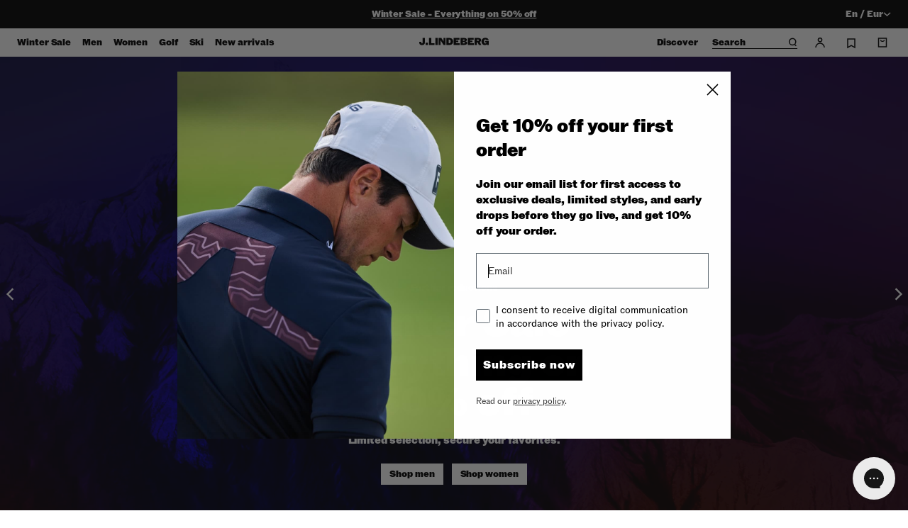

--- FILE ---
content_type: text/javascript; charset=utf-8
request_url: https://d21m4dsqdd3b9h.cloudfront.net/shopify-67433365782/search/templates/main/deployment/1761930700/bundle.js
body_size: 46689
content:
(()=>{var je,C,zn,il,pe,Fn,Ln,jn,In,$t,jt,It,Tn,Le={},Rn=[],al=/acit|ex(?:s|g|n|p|$)|rph|grid|ows|mnc|ntw|ine[ch]|zoo|^ord|itera/i,Ie=Array.isArray;function ee(e,t){for(var n in t)e[n]=t[n];return e}function qt(e){e&&e.parentNode&&e.parentNode.removeChild(e)}function a(e,t,n){var r,o,i,l={};for(i in t)i=="key"?r=t[i]:i=="ref"?o=t[i]:l[i]=t[i];if(arguments.length>2&&(l.children=arguments.length>3?je.call(arguments,2):n),typeof e=="function"&&e.defaultProps!=null)for(i in e.defaultProps)l[i]===void 0&&(l[i]=e.defaultProps[i]);return ze(e,l,r,o,null)}function ze(e,t,n,r,o){var i={type:e,props:t,key:n,ref:r,__k:null,__:null,__b:0,__e:null,__c:null,constructor:void 0,__v:o==null?++zn:o,__i:-1,__u:0};return o==null&&C.vnode!=null&&C.vnode(i),i}function N(e){return e.children}function te(e,t){this.props=e,this.context=t}function we(e,t){if(t==null)return e.__?we(e.__,e.__i+1):null;for(var n;t<e.__k.length;t++)if((n=e.__k[t])!=null&&n.__e!=null)return n.__e;return typeof e.type=="function"?we(e):null}function $n(e){var t,n;if((e=e.__)!=null&&e.__c!=null){for(e.__e=e.__c.base=null,t=0;t<e.__k.length;t++)if((n=e.__k[t])!=null&&n.__e!=null){e.__e=e.__c.base=n.__e;break}return $n(e)}}function Tt(e){(!e.__d&&(e.__d=!0)&&pe.push(e)&&!at.__r++||Fn!=C.debounceRendering)&&((Fn=C.debounceRendering)||Ln)(at)}function at(){for(var e,t,n,r,o,i,l,s=1;pe.length;)pe.length>s&&pe.sort(jn),e=pe.shift(),s=pe.length,e.__d&&(n=void 0,r=void 0,o=(r=(t=e).__v).__e,i=[],l=[],t.__P&&((n=ee({},r)).__v=r.__v+1,C.vnode&&C.vnode(n),Ut(t.__P,n,r,t.__n,t.__P.namespaceURI,32&r.__u?[o]:null,i,o==null?we(r):o,!!(32&r.__u),l),n.__v=r.__v,n.__.__k[n.__i]=n,Hn(i,n,l),r.__e=r.__=null,n.__e!=o&&$n(n)));at.__r=0}function qn(e,t,n,r,o,i,l,s,c,u,p){var d,f,m,g,b,_,v,h=r&&r.__k||Rn,x=t.length;for(c=sl(n,t,h,c,x),d=0;d<x;d++)(m=n.__k[d])!=null&&(f=m.__i==-1?Le:h[m.__i]||Le,m.__i=d,_=Ut(e,m,f,o,i,l,s,c,u,p),g=m.__e,m.ref&&f.ref!=m.ref&&(f.ref&&Ht(f.ref,null,m),p.push(m.ref,m.__c||g,m)),b==null&&g!=null&&(b=g),(v=!!(4&m.__u))||f.__k===m.__k?c=Un(m,c,e,v):typeof m.type=="function"&&_!==void 0?c=_:g&&(c=g.nextSibling),m.__u&=-7);return n.__e=b,c}function sl(e,t,n,r,o){var i,l,s,c,u,p=n.length,d=p,f=0;for(e.__k=new Array(o),i=0;i<o;i++)(l=t[i])!=null&&typeof l!="boolean"&&typeof l!="function"?(c=i+f,(l=e.__k[i]=typeof l=="string"||typeof l=="number"||typeof l=="bigint"||l.constructor==String?ze(null,l,null,null,null):Ie(l)?ze(N,{children:l},null,null,null):l.constructor==null&&l.__b>0?ze(l.type,l.props,l.key,l.ref?l.ref:null,l.__v):l).__=e,l.__b=e.__b+1,s=null,(u=l.__i=ul(l,n,c,d))!=-1&&(d--,(s=n[u])&&(s.__u|=2)),s==null||s.__v==null?(u==-1&&(o>p?f--:o<p&&f++),typeof l.type!="function"&&(l.__u|=4)):u!=c&&(u==c-1?f--:u==c+1?f++:(u>c?f--:f++,l.__u|=4))):e.__k[i]=null;if(d)for(i=0;i<p;i++)(s=n[i])!=null&&!(2&s.__u)&&(s.__e==r&&(r=we(s)),Vn(s,s));return r}function Un(e,t,n,r){var o,i;if(typeof e.type=="function"){for(o=e.__k,i=0;o&&i<o.length;i++)o[i]&&(o[i].__=e,t=Un(o[i],t,n,r));return t}e.__e!=t&&(r&&(t&&e.type&&!t.parentNode&&(t=we(e)),n.insertBefore(e.__e,t||null)),t=e.__e);do t=t&&t.nextSibling;while(t!=null&&t.nodeType==8);return t}function Te(e,t){return t=t||[],e==null||typeof e=="boolean"||(Ie(e)?e.some(function(n){Te(n,t)}):t.push(e)),t}function ul(e,t,n,r){var o,i,l,s=e.key,c=e.type,u=t[n],p=u!=null&&(2&u.__u)==0;if(u===null&&e.key==null||p&&s==u.key&&c==u.type)return n;if(r>(p?1:0)){for(o=n-1,i=n+1;o>=0||i<t.length;)if((u=t[l=o>=0?o--:i++])!=null&&!(2&u.__u)&&s==u.key&&c==u.type)return l}return-1}function Mn(e,t,n){t[0]=="-"?e.setProperty(t,n==null?"":n):e[t]=n==null?"":typeof n!="number"||al.test(t)?n:n+"px"}function it(e,t,n,r,o){var i,l;e:if(t=="style")if(typeof n=="string")e.style.cssText=n;else{if(typeof r=="string"&&(e.style.cssText=r=""),r)for(t in r)n&&t in n||Mn(e.style,t,"");if(n)for(t in n)r&&n[t]==r[t]||Mn(e.style,t,n[t])}else if(t[0]=="o"&&t[1]=="n")i=t!=(t=t.replace(In,"$1")),l=t.toLowerCase(),t=l in e||t=="onFocusOut"||t=="onFocusIn"?l.slice(2):t.slice(2),e.l||(e.l={}),e.l[t+i]=n,n?r?n.u=r.u:(n.u=$t,e.addEventListener(t,i?It:jt,i)):e.removeEventListener(t,i?It:jt,i);else{if(o=="http://www.w3.org/2000/svg")t=t.replace(/xlink(H|:h)/,"h").replace(/sName$/,"s");else if(t!="width"&&t!="height"&&t!="href"&&t!="list"&&t!="form"&&t!="tabIndex"&&t!="download"&&t!="rowSpan"&&t!="colSpan"&&t!="role"&&t!="popover"&&t in e)try{e[t]=n==null?"":n;break e}catch(s){}typeof n=="function"||(n==null||n===!1&&t[4]!="-"?e.removeAttribute(t):e.setAttribute(t,t=="popover"&&n==1?"":n))}}function An(e){return function(t){if(this.l){var n=this.l[t.type+e];if(t.t==null)t.t=$t++;else if(t.t<n.u)return;return n(C.event?C.event(t):t)}}}function Ut(e,t,n,r,o,i,l,s,c,u){var p,d,f,m,g,b,_,v,h,x,z,P,E,y,L,S,V,B=t.type;if(t.constructor!=null)return null;128&n.__u&&(c=!!(32&n.__u),i=[s=t.__e=n.__e]),(p=C.__b)&&p(t);e:if(typeof B=="function")try{if(v=t.props,h="prototype"in B&&B.prototype.render,x=(p=B.contextType)&&r[p.__c],z=p?x?x.props.value:p.__:r,n.__c?_=(d=t.__c=n.__c).__=d.__E:(h?t.__c=d=new B(v,z):(t.__c=d=new te(v,z),d.constructor=B,d.render=dl),x&&x.sub(d),d.props=v,d.state||(d.state={}),d.context=z,d.__n=r,f=d.__d=!0,d.__h=[],d._sb=[]),h&&d.__s==null&&(d.__s=d.state),h&&B.getDerivedStateFromProps!=null&&(d.__s==d.state&&(d.__s=ee({},d.__s)),ee(d.__s,B.getDerivedStateFromProps(v,d.__s))),m=d.props,g=d.state,d.__v=t,f)h&&B.getDerivedStateFromProps==null&&d.componentWillMount!=null&&d.componentWillMount(),h&&d.componentDidMount!=null&&d.__h.push(d.componentDidMount);else{if(h&&B.getDerivedStateFromProps==null&&v!==m&&d.componentWillReceiveProps!=null&&d.componentWillReceiveProps(v,z),!d.__e&&d.shouldComponentUpdate!=null&&d.shouldComponentUpdate(v,d.__s,z)===!1||t.__v==n.__v){for(t.__v!=n.__v&&(d.props=v,d.state=d.__s,d.__d=!1),t.__e=n.__e,t.__k=n.__k,t.__k.some(function(Q){Q&&(Q.__=t)}),P=0;P<d._sb.length;P++)d.__h.push(d._sb[P]);d._sb=[],d.__h.length&&l.push(d);break e}d.componentWillUpdate!=null&&d.componentWillUpdate(v,d.__s,z),h&&d.componentDidUpdate!=null&&d.__h.push(function(){d.componentDidUpdate(m,g,b)})}if(d.context=z,d.props=v,d.__P=e,d.__e=!1,E=C.__r,y=0,h){for(d.state=d.__s,d.__d=!1,E&&E(t),p=d.render(d.props,d.state,d.context),L=0;L<d._sb.length;L++)d.__h.push(d._sb[L]);d._sb=[]}else do d.__d=!1,E&&E(t),p=d.render(d.props,d.state,d.context),d.state=d.__s;while(d.__d&&++y<25);d.state=d.__s,d.getChildContext!=null&&(r=ee(ee({},r),d.getChildContext())),h&&!f&&d.getSnapshotBeforeUpdate!=null&&(b=d.getSnapshotBeforeUpdate(m,g)),S=p,p!=null&&p.type===N&&p.key==null&&(S=Dn(p.props.children)),s=qn(e,Ie(S)?S:[S],t,n,r,o,i,l,s,c,u),d.base=t.__e,t.__u&=-161,d.__h.length&&l.push(d),_&&(d.__E=d.__=null)}catch(Q){if(t.__v=null,c||i!=null)if(Q.then){for(t.__u|=c?160:128;s&&s.nodeType==8&&s.nextSibling;)s=s.nextSibling;i[i.indexOf(s)]=null,t.__e=s}else{for(V=i.length;V--;)qt(i[V]);Rt(t)}else t.__e=n.__e,t.__k=n.__k,Q.then||Rt(t);C.__e(Q,t,n)}else i==null&&t.__v==n.__v?(t.__k=n.__k,t.__e=n.__e):s=t.__e=cl(n.__e,t,n,r,o,i,l,c,u);return(p=C.diffed)&&p(t),128&t.__u?void 0:s}function Rt(e){e&&e.__c&&(e.__c.__e=!0),e&&e.__k&&e.__k.forEach(Rt)}function Hn(e,t,n){for(var r=0;r<n.length;r++)Ht(n[r],n[++r],n[++r]);C.__c&&C.__c(t,e),e.some(function(o){try{e=o.__h,o.__h=[],e.some(function(i){i.call(o)})}catch(i){C.__e(i,o.__v)}})}function Dn(e){return typeof e!="object"||e==null||e.__b&&e.__b>0?e:Ie(e)?e.map(Dn):ee({},e)}function cl(e,t,n,r,o,i,l,s,c){var u,p,d,f,m,g,b,_=n.props,v=t.props,h=t.type;if(h=="svg"?o="http://www.w3.org/2000/svg":h=="math"?o="http://www.w3.org/1998/Math/MathML":o||(o="http://www.w3.org/1999/xhtml"),i!=null){for(u=0;u<i.length;u++)if((m=i[u])&&"setAttribute"in m==!!h&&(h?m.localName==h:m.nodeType==3)){e=m,i[u]=null;break}}if(e==null){if(h==null)return document.createTextNode(v);e=document.createElementNS(o,h,v.is&&v),s&&(C.__m&&C.__m(t,i),s=!1),i=null}if(h==null)_===v||s&&e.data==v||(e.data=v);else{if(i=i&&je.call(e.childNodes),_=n.props||Le,!s&&i!=null)for(_={},u=0;u<e.attributes.length;u++)_[(m=e.attributes[u]).name]=m.value;for(u in _)if(m=_[u],u!="children"){if(u=="dangerouslySetInnerHTML")d=m;else if(!(u in v)){if(u=="value"&&"defaultValue"in v||u=="checked"&&"defaultChecked"in v)continue;it(e,u,null,m,o)}}for(u in v)m=v[u],u=="children"?f=m:u=="dangerouslySetInnerHTML"?p=m:u=="value"?g=m:u=="checked"?b=m:s&&typeof m!="function"||_[u]===m||it(e,u,m,_[u],o);if(p)s||d&&(p.__html==d.__html||p.__html==e.innerHTML)||(e.innerHTML=p.__html),t.__k=[];else if(d&&(e.innerHTML=""),qn(t.type=="template"?e.content:e,Ie(f)?f:[f],t,n,r,h=="foreignObject"?"http://www.w3.org/1999/xhtml":o,i,l,i?i[0]:n.__k&&we(n,0),s,c),i!=null)for(u=i.length;u--;)qt(i[u]);s||(u="value",h=="progress"&&g==null?e.removeAttribute("value"):g!=null&&(g!==e[u]||h=="progress"&&!g||h=="option"&&g!=_[u])&&it(e,u,g,_[u],o),u="checked",b!=null&&b!=e[u]&&it(e,u,b,_[u],o))}return e}function Ht(e,t,n){try{if(typeof e=="function"){var r=typeof e.__u=="function";r&&e.__u(),r&&t==null||(e.__u=e(t))}else e.current=t}catch(o){C.__e(o,n)}}function Vn(e,t,n){var r,o;if(C.unmount&&C.unmount(e),(r=e.ref)&&(r.current&&r.current!=e.__e||Ht(r,null,t)),(r=e.__c)!=null){if(r.componentWillUnmount)try{r.componentWillUnmount()}catch(i){C.__e(i,t)}r.base=r.__P=null}if(r=e.__k)for(o=0;o<r.length;o++)r[o]&&Vn(r[o],t,n||typeof e.type!="function");n||qt(e.__e),e.__c=e.__=e.__e=void 0}function dl(e,t,n){return this.constructor(e,n)}function fe(e,t,n){var r,o,i,l;t==document&&(t=document.documentElement),C.__&&C.__(e,t),o=(r=typeof n=="function")?null:n&&n.__k||t.__k,i=[],l=[],Ut(t,e=(!r&&n||t).__k=a(N,null,[e]),o||Le,Le,t.namespaceURI,!r&&n?[n]:o?null:t.firstChild?je.call(t.childNodes):null,i,!r&&n?n:o?o.__e:t.firstChild,r,l),Hn(i,e,l)}function Bn(e,t,n){var r,o,i,l,s=ee({},e.props);for(i in e.type&&e.type.defaultProps&&(l=e.type.defaultProps),t)i=="key"?r=t[i]:i=="ref"?o=t[i]:s[i]=t[i]===void 0&&l!=null?l[i]:t[i];return arguments.length>2&&(s.children=arguments.length>3?je.call(arguments,2):n),ze(e.type,s,r||e.key,o||e.ref,null)}function me(e){function t(n){var r,o;return this.getChildContext||(r=new Set,(o={})[t.__c]=this,this.getChildContext=function(){return o},this.componentWillUnmount=function(){r=null},this.shouldComponentUpdate=function(i){this.props.value!=i.value&&r.forEach(function(l){l.__e=!0,Tt(l)})},this.sub=function(i){r.add(i);var l=i.componentWillUnmount;i.componentWillUnmount=function(){r&&r.delete(i),l&&l.call(i)}}),n.children}return t.__c="__cC"+Tn++,t.__=e,t.Provider=t.__l=(t.Consumer=function(n,r){return n.children(r)}).contextType=t,t}je=Rn.slice,C={__e:function(e,t,n,r){for(var o,i,l;t=t.__;)if((o=t.__c)&&!o.__)try{if((i=o.constructor)&&i.getDerivedStateFromError!=null&&(o.setState(i.getDerivedStateFromError(e)),l=o.__d),o.componentDidCatch!=null&&(o.componentDidCatch(e,r||{}),l=o.__d),l)return o.__E=o}catch(s){e=s}throw e}},zn=0,il=function(e){return e!=null&&e.constructor==null},te.prototype.setState=function(e,t){var n;n=this.__s!=null&&this.__s!=this.state?this.__s:this.__s=ee({},this.state),typeof e=="function"&&(e=e(ee({},n),this.props)),e&&ee(n,e),e!=null&&this.__v&&(t&&this._sb.push(t),Tt(this))},te.prototype.forceUpdate=function(e){this.__v&&(this.__e=!0,e&&this.__h.push(e),Tt(this))},te.prototype.render=N,pe=[],Ln=typeof Promise=="function"?Promise.prototype.then.bind(Promise.resolve()):setTimeout,jn=function(e,t){return e.__v.__b-t.__v.__b},at.__r=0,In=/(PointerCapture)$|Capture$/i,$t=0,jt=An(!1),It=An(!0),Tn=0;var ge,I,Dt,Kn,Re=0,er=[],$=C,Xn=$.__b,Gn=$.__r,Jn=$.diffed,Wn=$.__c,Qn=$.unmount,Zn=$.__;function $e(e,t){$.__h&&$.__h(I,e,Re||t),Re=0;var n=I.__H||(I.__H={__:[],__h:[]});return e>=n.__.length&&n.__.push({}),n.__[e]}function A(e){return Re=1,pl(rr,e)}function pl(e,t,n){var r=$e(ge++,2);if(r.t=e,!r.__c&&(r.__=[n?n(t):rr(void 0,t),function(s){var c=r.__N?r.__N[0]:r.__[0],u=r.t(c,s);c!==u&&(r.__N=[u,r.__[1]],r.__c.setState({}))}],r.__c=I,!I.__f)){var o=function(s,c,u){if(!r.__c.__H)return!0;var p=r.__c.__H.__.filter(function(f){return!!f.__c});if(p.every(function(f){return!f.__N}))return!i||i.call(this,s,c,u);var d=r.__c.props!==s;return p.forEach(function(f){if(f.__N){var m=f.__[0];f.__=f.__N,f.__N=void 0,m!==f.__[0]&&(d=!0)}}),i&&i.call(this,s,c,u)||d};I.__f=!0;var i=I.shouldComponentUpdate,l=I.componentWillUpdate;I.componentWillUpdate=function(s,c,u){if(this.__e){var p=i;i=void 0,o(s,c,u),i=p}l&&l.call(this,s,c,u)},I.shouldComponentUpdate=o}return r.__N||r.__}function F(e,t){var n=$e(ge++,3);!$.__s&&nr(n.__H,t)&&(n.__=e,n.u=t,I.__H.__h.push(n))}function H(e){return Re=5,Y(function(){return{current:e}},[])}function Y(e,t){var n=$e(ge++,7);return nr(n.__H,t)&&(n.__=e(),n.__H=t,n.__h=e),n.__}function T(e,t){return Re=8,Y(function(){return e},t)}function Z(e){var t=I.context[e.__c],n=$e(ge++,9);return n.c=e,t?(n.__==null&&(n.__=!0,t.sub(I)),t.props.value):e.__}function tr(e){var t=$e(ge++,10),n=A();return t.__=e,I.componentDidCatch||(I.componentDidCatch=function(r,o){t.__&&t.__(r,o),n[1](r)}),[n[0],function(){n[1](void 0)}]}function fl(){for(var e;e=er.shift();)if(e.__P&&e.__H)try{e.__H.__h.forEach(st),e.__H.__h.forEach(Vt),e.__H.__h=[]}catch(t){e.__H.__h=[],$.__e(t,e.__v)}}$.__b=function(e){I=null,Xn&&Xn(e)},$.__=function(e,t){e&&t.__k&&t.__k.__m&&(e.__m=t.__k.__m),Zn&&Zn(e,t)},$.__r=function(e){Gn&&Gn(e),ge=0;var t=(I=e.__c).__H;t&&(Dt===I?(t.__h=[],I.__h=[],t.__.forEach(function(n){n.__N&&(n.__=n.__N),n.u=n.__N=void 0})):(t.__h.forEach(st),t.__h.forEach(Vt),t.__h=[],ge=0)),Dt=I},$.diffed=function(e){Jn&&Jn(e);var t=e.__c;t&&t.__H&&(t.__H.__h.length&&(er.push(t)!==1&&Kn===$.requestAnimationFrame||((Kn=$.requestAnimationFrame)||ml)(fl)),t.__H.__.forEach(function(n){n.u&&(n.__H=n.u),n.u=void 0})),Dt=I=null},$.__c=function(e,t){t.some(function(n){try{n.__h.forEach(st),n.__h=n.__h.filter(function(r){return!r.__||Vt(r)})}catch(r){t.some(function(o){o.__h&&(o.__h=[])}),t=[],$.__e(r,n.__v)}}),Wn&&Wn(e,t)},$.unmount=function(e){Qn&&Qn(e);var t,n=e.__c;n&&n.__H&&(n.__H.__.forEach(function(r){try{st(r)}catch(o){t=o}}),n.__H=void 0,t&&$.__e(t,n.__v))};var Yn=typeof requestAnimationFrame=="function";function ml(e){var t,n=function(){clearTimeout(r),Yn&&cancelAnimationFrame(t),setTimeout(e)},r=setTimeout(n,35);Yn&&(t=requestAnimationFrame(n))}function st(e){var t=I,n=e.__c;typeof n=="function"&&(e.__c=void 0,n()),I=t}function Vt(e){var t=I;e.__c=e.__(),I=t}function nr(e,t){return!e||e.length!==t.length||t.some(function(n,r){return n!==e[r]})}function rr(e,t){return typeof t=="function"?t(e):t}function zr(){var e;window.nostojs=(e=window.nostojs)!=null?e:function(t){var n;(window.nostojs.q=(n=window.nostojs.q)!=null?n:[]).push(t)}}async function oe(e){return window.nostojs(e)}var gl=null;typeof window<"u"&&(zr(),oe(e=>{gl=e.internal.getSettings()}));typeof window<"u"&&zr();function qe(){throw new Error("Not implemented")}var ne={categoryId:qe,categoryPath:qe,pageType:qe,variation:qe,brand:qe};oe(e=>{ne.categoryId=()=>{var t;return(t=e.pageTagging().categoryIds)==null?void 0:t[0]},ne.categoryPath=()=>{var t;return(t=e.pageTagging().categories)==null?void 0:t[0]},ne.pageType=()=>e.pageTagging().pageType,ne.variation=()=>e.pageTagging().variation,ne.brand=()=>{var t;return(t=e.pageTagging().brands)==null?void 0:t[0]}});function vl(e){oe(t=>{t.internal.setTaggingProvider("searchTerms",()=>{var n;let r=new URLSearchParams(window.location.search).get(((n=e.serpUrlMapping)==null?void 0:n.query)||"");return r?[r]:void 0},{priority:!0})})}var Lr={autocompleteMinLength:2,historyEnabled:!0,historySize:5,serpUrlMapping:{name:"name",query:"query","product.personalizationBoost":"aff",segments:"segments",customRules:"customRules",explain:"explain",time:"time",products:"products",keywords:"keywords"},defaultCurrency:"EUR",serpPathRedirect:!1,categoryId:()=>ne.categoryId(),categoryPath:()=>ne.categoryPath(),variationId:()=>ne.variation(),brand:()=>ne.brand(),categoryQuery(){return{products:{categoryId:this.categoryId(),categoryPath:this.categoryPath(),size:this.serpSize,from:0}}},isCategoryPage:()=>ne.pageType()==="category",compressUrlParameters:!1,debounceDelay:300,persistentSearchCache:!1,memoryCache:!1,preservePageScroll:!1,queryModifications:e=>e,hitDecorators:[],retries:3,retryInterval:500,renderTimeout:100,speechToTextEnabled:!1,gaEnabled:!0},Be=me(Lr);function Jt(e,t){let n=e[t];return typeof n=="function"?n.bind(e)():n}function an(){return Z(Be)}function hl(e,{onClick:t,onFocus:n,onInput:r,onKeyDown:o,onSubmit:i},{form:l=(c=>(c=e.form)!=null?c:void 0)(),nativeSubmit:s}={}){let c=[];function u(p,d,f){p.addEventListener(d,f),c.push(()=>p.removeEventListener(d,f))}return(o||i)&&u(e,"keydown",p=>{let d=o==null?void 0:o(e.value,p.key);o&&(p.key==="ArrowDown"||p.key==="ArrowUp")?p.preventDefault():i&&p.key==="Enter"&&(e.value!==""&&!p.repeat&&!d&&i(e.value),s||p.preventDefault())}),i&&l&&(u(l,"submit",p=>{s||p.preventDefault(),i(e.value)}),l.querySelectorAll("[type=submit]").forEach(p=>{u(p,"click",d=>{s||d.preventDefault(),i(e.value)})})),t&&u(e,"click",()=>t(e.value)),n&&u(e,"focus",()=>n(e.value)),r&&u(e,"input",()=>r(e.value)),{destroy(){c.forEach(p=>p())}}}function yl(e){e.setAttribute("autocomplete","off")}function jr(){var e;window.nostojs=(e=window.nostojs)!=null?e:function(t){var n;(window.nostojs.q=(n=window.nostojs.q)!=null?n:[]).push(t)}}async function We(e){return window.nostojs(e)}var Ir=null;typeof window<"u"&&(jr(),We(e=>{Ir=e.internal.getSettings()}));function _l(){return Ir}typeof window<"u"&&jr();var or=e=>String(e)==="[object Object]";function He(e){if(!or(e))return!1;let t=e.constructor;if(t===void 0)return!0;let n=t.prototype;return!(!or(n)||!n.hasOwnProperty("isPrototypeOf"))}function ve(e,t){if(e===t)return!0;if(e instanceof Date&&t instanceof Date)return e.getTime()===t.getTime();if(Array.isArray(e)&&Array.isArray(t))return e.length!==t.length?!1:e.every((n,r)=>ve(n,t[r]));if(He(e)&&He(t)){let n=Object.entries(e);return n.length!==Object.keys(t).length?!1:n.every(([r,o])=>ve(o,t[r]))}return!1}function ut(e){return(...t)=>{We(n=>{(n.internal.context.mode.isPreview()?console[e]:n.internal.logger[e])(...t)})}}var K={debug:ut("debug"),info:ut("info"),warn:ut("warn"),error:ut("error")};function se(...e){return Wt(...e)}function Wt(...e){return e.reduce((t,n)=>Tr(t,n))}function Tr(e,t){return He(e)&&He(t)?Object.entries(t).reduce((n,[r,o])=>(n[r]=Tr(n[r],o),n),{...e}):He(e)?e:t}function bl(...e){if(!e.every(t=>t==null))return e.filter(t=>Array.isArray(t)).reduce((t,n)=>t.concat(n),[])}var Rr="nosto.search.";function wl(e){var t;let n=`${Rr}${e}`;(t=window.performance)==null||t.mark(`${n}.start`)}function kl(e){var t,n;let r=`${Rr}${e}`;(t=window.performance)==null||t.mark(`${r}.end`),(n=window.performance)==null||n.measure(r,`${r}.start`,`${r}.end`)}function re(e){return wl(e),()=>kl(e)}function xl(e){return Array.from(new Set(e))}var Sl=" daum[ /]| deusu/|(?:^|[^g])news(?!sapphire)|(?<! (?:channel/|google/))google(?!(app|/google| pixel))|(?<! cu)bots?(?:\\b|_)|(?<!(?:lib))http|(?<![hg]m)score|(?<!cam)scan|24x7|@[a-z][\\w-]+\\.|\\(\\)|\\.com\\b|\\btime/|\\||^<|^[\\w \\.\\-\\(?:\\):%]+(?:/v?\\d+(?:\\.\\d+)?(?:\\.\\d{1,10})*?)?(?:,|$)|^[^ ]{50,}$|^\\d+\\b|^\\w*search\\b|^\\w+/[\\w\\(\\)]*$|^active|^ad muncher|^amaya|^avsdevicesdk/|^azure|^biglotron|^bot|^bw/|^clamav[ /]|^client/|^cobweb/|^custom|^ddg[_-]android|^discourse|^dispatch/\\d|^downcast/|^duckduckgo|^email|^facebook|^getright/|^gozilla/|^hobbit|^hotzonu|^hwcdn/|^igetter/|^jeode/|^jetty/|^jigsaw|^microsoft bits|^movabletype|^mozilla/\\d\\.\\d\\s[\\w\\.-]+$|^mozilla/\\d\\.\\d\\s\\(compatible;?(?:\\s\\w+\\/\\d+\\.\\d+)?\\)$|^navermailapp|^netsurf|^offline|^openai/|^owler|^php|^postman|^python|^rank|^read|^reed|^rest|^rss|^snapchat|^space bison|^svn|^swcd |^taringa|^thumbor/|^track|^w3c|^webbandit/|^webcopier|^wget|^whatsapp|^wordpress|^xenu link sleuth|^yahoo|^yandex|^zdm/\\d|^zoom marketplace/|agent|analyzer|archive|ask jeeves/teoma|audit|bit\\.ly/|bluecoat drtr|browsex|burpcollaborator|capture|catch|check\\b|checker|chrome-lighthouse|chromeframe|classifier|cloudflare|convertify|crawl|cypress/|dareboost|datanyze|dejaclick|detect|dmbrowser|download|evc-batch/|exaleadcloudview|feed|fetcher|firephp|functionize|grab|headless|httrack|hubspot marketing grader|hydra|ibisbrowser|infrawatch|insight|inspect|iplabel|java(?!;)|library|linkcheck|mail\\.ru/|manager|measure|neustar wpm|node|nutch|offbyone|onetrust|optimize|pageburst|pagespeed|parser|perl|phantomjs|pingdom|powermarks|preview|proxy|ptst[ /]\\d|retriever|rexx;|rigor|rss\\b|scrape|server|sogou|sparkler/|speedcurve|spider|splash|statuscake|supercleaner|synapse|synthetic|tools|torrent|transcoder|url|validator|virtuoso|wappalyzer|webglance|webkit2png|whatcms/|xtate/",Cl=/bot|crawl|http|lighthouse|scan|search|spider/i,Ue;function Nl(){if(Ue instanceof RegExp)return Ue;try{Ue=new RegExp(Sl,"i")}catch(e){Ue=Cl}return Ue}function Pl(e){return!!e&&Nl().test(e)}function ft(){return Pl(navigator.userAgent)}function Ke(e){if(typeof e=="number")return e;if(typeof e!="string")return;let t=Number(e);return isNaN(t)?void 0:t}function ue(e,...t){return t.reduce((n,r)=>(n[r]=e[r],n),{})}function Qt(...e){return t=>e.reduce((n,r)=>r(n),t)}var lr=e=>String(e)==="[object Object]";function he(e){if(!lr(e))return!1;let t=e.constructor;if(t===void 0)return!0;let n=t.prototype;return!(!lr(n)||!n.hasOwnProperty("isPrototypeOf"))}function $r(e){return Array.isArray(e)?e:[e]}var ir={filterRangeSeparator:"~"};function qr(e){return typeof e.compressUrlParameters!="object"?ir:{...ir,...e.compressUrlParameters}}function Ur(e,t){return Object.entries(t).sort((n,r)=>r[0].split(".").length-n[0].split(".").length).reduce(([n,r],[o,i])=>{let l=ql(r,o);return l!=null?[Ul(n,i,l),$l(r,o)]:[n,r]},[{},e])[0]}function El(e,t){return Object.keys(t||{}).length>0?Ur(e,Object.entries(t).reduce((n,[r,o])=>Object.assign(Object.assign({},n),{[o]:r}),{})):e}function Hr(e){let t=new URLSearchParams;return Object.entries(e).forEach(([n,r])=>{$r(r).filter(o=>o!=null).forEach(o=>{t.append(n,String(o))})}),t.toString()}function Ol(e){let t=new URLSearchParams(e),n={};return t.forEach((r,o)=>{n[o]||(n[o]=[]),n[o].push(r)}),n}function Fl(e){let t=Object.entries(e).map(([n,r])=>({key:n,values:$r(r)})).sort((n,r)=>n.key<r.key?-1:n.key>r.key?1:0);return Vr(t.map(n=>({key:Rl(n.key),values:n.values})))}function Ml(e,t=[]){return Object.assign({},...Object.entries(e).map(([n,r])=>Zt([n],r,t)))}function Al(e,t=document.title){let n=Xe(e);Ll(window.location.href,n)||window.history.pushState(void 0,t,n)}function zl(e){setTimeout(()=>{window.addEventListener("popstate",e)},30)}function Ll(e,t){return Xe(e)===Xe(t)}function Xe(e){return new URL(e.endsWith("?")?e.slice(0,-1):e,window.location.href).href}function sn(e,t,n){var r,o,i,l,s;let c=qr(e.config),u=Qt(...(o=(r=e.config.customUrlMappings)==null?void 0:r.map(f=>m=>f.encode(m,c)))!=null?o:[]),p=Br(u(t),u(e.store.getInitialState().query)),d=Ml({...(i=n==null?void 0:n.customParams)!=null?i:{},...Ur(p,e.config.serpUrlMapping)},Object.values(e.config.serpUrlMapping));return`${((l=e.store.getInitialState())==null?void 0:l.pageType)==="search"&&(s=e.config.serpPath)!=null?s:location.pathname}?${Hr(d)}`}var dt=".",Dr="::";function jl(e){return/^\+?(0|[1-9]\d*)$/.test(e)}function Vr(e){if(!e.length)return{};let t=e[0];return t.key.length===0?t.values.length===1?t.values[0]:t.values:jl(t.key[0])?Object.values(ar(e)):ar(e)}function ar(e){let t=e.reduce((n,r)=>{let o=r.key[0];return{...n,[o]:[...n[o]||[],r]}},{});return Object.assign({},...Object.keys(t).map(n=>({[n]:Vr(Il(t[n]))})))}function Il(e){return e.map(t=>({key:t.key.slice(1),values:t.values}))}function Zt(e,t,n){return he(t)?Object.assign({},...Object.entries(t).map(([r,o])=>Zt([...e,r],o,n))):t instanceof Array&&(n.includes(e[0])||t.some(r=>r instanceof Object))?Object.assign({},...t.map((r,o)=>Zt([...e,o.toString()],r,n))):{[Tl(e)]:t}}function Tl(e){return e.map(t=>t.split(dt).join(Dr)).join(dt)}function Rl(e){return e.split(dt).map(t=>t.split(Dr).join(dt))}function $l(e,t){e=De(e);let n,r,o,i,l;i=e;let s=t.split(".");for(r=n=0,o=s.length;n<o&&(l=s[r],l=decodeURIComponent(l),he(i)&&l in i);r=++n)r+1===s.length?delete i[l]:i=i[l];return e}function ql(e,t,n){let r,o,i,l,s,c;l=e;let u=t.split(".");for(c=void 0,o=r=0,i=u.length;r<i;o=++r)if(s=u[o],s=decodeURIComponent(s),he(l)&&s in l)l=l[s],c=l;else{c=n;break}return c}function De(e){return e instanceof Array?e.map(t=>De(t)):he(e)?Object.entries(e).reduce((t,[n,r])=>Object.assign(Object.assign({},t),{[De(n)]:De(r)}),{}):e}function Ul(e,t,n){e=De(e);let r,o,i,l,s;l=e;let c=t.split(".");for(o=r=0,i=c.length;r<i;o=++r)s=c[o],s=decodeURIComponent(s),o+1!==c.length?(s in l||(l[s]={}),he(l[s])||(l[s]={}),l=l[s]):l[s]=n;return e}function Hl(e,t){return JSON.stringify(e)===JSON.stringify(t)}function Br(e,t){if(he(e)&&he(t)){let n={};return Object.keys(e).forEach(r=>{Hl(e[r],t[r])||(n[r]=Br(e[r],t[r]))}),n}return e}function Dl(e,t,n){let r=JSON.stringify(t);try{n.setItem(e,r)}catch(o){K.warn(o)}}function Vl(e,t){let n;try{n=t.getItem(e)}catch(r){K.warn(r);return}if(n)try{return JSON.parse(n)}catch(r){K.warn(`cannot parse JSON- ${r} (${n})`);return}}function Bl(e,t){Dl(e,t,sessionStorage)}function Kl(e){return Vl(e,sessionStorage)}var Xl=600,Kr="nosto:search-templates:error";function Gl(){let e=Xr(),t=Gr();return!e||t>e?(Bl(Kr,t+Xl),!0):!1}function Xr(){let e=Kl(Kr);return e?+e:void 0}function Gr(){return Math.floor(new Date().getTime()/1e3)}function mt(){let e=Xr();return e&&Gr()<e}function Ge(e,t){return(typeof e=="string"?Array.from(document.querySelectorAll(e)):[e]).filter(n=>t?n instanceof t:!0)}function Jr(e,t){let n=[];return Ge(e).forEach(r=>{let o=r.parentNode;o!==document&&o instanceof Element&&(n.push(o),n=n.concat(Jr(o)))}),n.filter(r=>t===void 0||Jl(r,t))}function Jl(e,t){let n=Element.prototype.matches||Element.prototype.msMatchesSelector||Element.prototype.webkitMatchesSelector;return Ge(e).some(r=>n.call(r,t))}function sr([e,t],n){let r=o=>{let i=o.target;i instanceof HTMLElement&&e&&i!==e&&i!==t&&!Jr(i).includes(e)&&n()};return document.addEventListener("click",r),{destroy:()=>{document.removeEventListener("click",r)}}}function ur(e,t){e.tabIndex=0,e.addEventListener("blur",t)}function cr(e){if(!e)return;let t=document.querySelector(e);t&&t.classList.remove("ns-content-hidden")}function Wl(e,t){return e.cloneNode(t)}var un="nosto:search-templates:scrollPos";function dr(){window.sessionStorage.setItem(un,JSON.stringify({position:window.scrollY,href:window.location.href}))}function Ql(){let[e]=performance.getEntriesByType("navigation");return e&&"type"in e?e.type==="back_forward":!1}function Zl(){let e=window.sessionStorage.getItem(un);if(e)return JSON.parse(e)}function Yl(){try{let e=Zl();if(!e||!e.position||e.href!==window.location.href||!Ql())return;let t=window.setInterval(()=>{document.documentElement.scrollHeight-window.innerHeight>=e.position&&(window.scrollTo(0,e.position),window.sessionStorage.removeItem(un),window.clearInterval(t))},10);window.setTimeout(()=>{window.clearInterval(t),console.warn("Scroll position couldn't be restored in 5 seconds, something may be wrong.")},5e3)}catch(e){console.warn("Failed to restore scroll position:",e)}}var Wr="nosto-serp-content",Qr="nosto-serp-content-native",Yt="nosto-search-form",cn="nosto-search-form-native";function ei(e){e.classList.add(Wr);let t=document.createElement("div");for(t.style.display="none",t.classList.add(Qr);e.firstChild;){let n=e.firstChild;e.removeChild(n),t.appendChild(n)}e.parentNode.appendChild(t)}async function ti(e,t){t&&await new Promise(n=>setTimeout(n,t)),document.querySelectorAll(e).forEach(n=>{var r;let o=Wl(n,!0);o.classList.add(Yt),(r=n.parentNode)==null||r.insertBefore(o,n),n.id="",n.className="",n.style.display="none",n.classList.add(cn)})}function ni(){let e=document.querySelector(`.${Wr}`),t=document.querySelector(`.${Qr}`);if(!(!e||!t)){for(;e.firstChild;)e.removeChild(e.firstChild);for(;t.firstChild;){let n=t.firstChild;t.removeChild(n),e.appendChild(n)}t.remove()}}function ri(){let e=document.querySelectorAll(`.${Yt}`),t=document.querySelectorAll(`.${cn}`);e.forEach((n,r)=>{let o=t[r];o&&(o.style.display=n.style.display,o.id=n.id,n.classList.remove(Yt),o.className=n.className,n.remove())})}async function oi(e,{hitDecorators:t,...n},r){var o,i;let l=await r(e,n);if(!((i=(o=l.products)==null?void 0:o.hits)!=null&&i.length)||!(t!=null&&t.length))return l;let s=c=>t.reduce((u,p)=>p(u),c);return{...l,products:{...l.products,hits:l.products.hits.map(s)}}}function Zr(e,t,n){let r=JSON.stringify(t);try{n.setItem(e,r)}catch(o){K.warn(o)}}function Yr(e,t){try{let n=t.getItem(e);if(n)return JSON.parse(n)}catch(n){K.warn(n)}}function li(e,t){Zr(e,t,localStorage)}function ii(e,t){Zr(e,t,sessionStorage)}function eo(e){return Yr(e,localStorage)}function ai(e){return Yr(e,sessionStorage)}var to="nosto:search-js:cache",si=60*1e3;function ui(e,t){ii(to,{query:e,result:t,created:Date.now()})}function ci(e){let t=ai(to);if(!t||!di(t))return null;let n=pr(t.query);return!ve(pr(e),n)||Date.now()-t.created>si?null:t.result}function pr(e){let t={...e,time:void 0,products:{...e.products,size:void 0}};return JSON.parse(JSON.stringify(t))}function di(e){return typeof e=="object"&&e!==null&&"query"in e&&"result"in e&&"created"in e}async function pi(e,{usePersistentCache:t,...n},r){if(!t)return r(e,n);let o=await fi(e,n,r);return ui(e,o),o}async function fi(e,t,n){var r,o,i,l,s,c,u,p;let{from:d=0,size:f=0}=e.products||{},m=ci(e);if(!m)return await n(e,t);let g=(o=(r=m==null?void 0:m.products)==null?void 0:r.size)!=null?o:0,b=(l=(i=m==null?void 0:m.products)==null?void 0:i.hits)!=null?l:[];if(f===g)return m;if(f<g)return{...m,products:{...m.products,size:f,hits:b.slice(0,f),total:((s=m.products)==null?void 0:s.total)||0}};let _=f-b.length,v=d>0?d+1:f-_,h={...e,products:{...e.products,from:v,size:_}},x=await n(h,t);return{...m,products:{...m.products,size:f,hits:[...((c=m.products)==null?void 0:c.hits)||[],...((u=x.products)==null?void 0:u.hits)||[]],total:((p=x.products)==null?void 0:p.total)||0}}}var mi=3e4,en=new Map;function gi(e,t){let n=en.get(e);if(!n)return;let r=Date.now()-n.created>mi,o=ve(t,n.query);if(r||!o){en.delete(e);return}return n.result}function vi(e,t,n){en.set(e,{query:t,result:n,created:Date.now()})}async function hi(e,t,n){if(!t.useMemoryCache)return n(e,t);let r=JSON.stringify(e),o=gi(r,e);if(o)return o;let i=await n(e,t);return vi(r,e,i),i}function yi(e){return new Promise(t=>setTimeout(t,e))}async function _i(e,{maxRetries:t=0,retryInterval:n=0,...r},o){let i=0;for(;;)try{return await o(e,r)}catch(l){if(i>=t)throw l;if(!bi(l))throw K.info("Skipping retry logic for",l),l;i++,await yi(n)}}function bi(e){return!e||typeof e!="object"?!1:!("status"in e)||wi(e.status)}function wi(e){return typeof e=="number"&&(e<400||e>=500)}async function ki(e,t={}){let n=await new Promise(We);return xi(n.search,_i,hi,pi,oi)(e,t)}function xi(e,...t){return t.reduce((n,r)=>(o,i)=>r(o,i,n),e)}var gt=me(null);function no(){let e=Z(gt);if(!e)throw new Error("useConfig must be used within a ConfigProvider");return e}function ro(e,t={}){let n=new Map,r=Wt(e,t!=null?t:{}),o=Wt(e,t);function i(f){r=f(r);for(let m of n.values())m(r)}function l(f){i(m=>({...m,...f}))}function s(){return r}function c(){return structuredClone(o)}function u(f,m){let g=f(r);n.set(m,b=>{let _=f(b);ve(_,g)||(g=_,m(_))})}function p(f){u(m=>m.initialized,m=>{m&&f()})}function d(f){n.delete(f)}return{updateState:l,getState:s,getInitialState:c,onChange:u,onInit:p,clearOnChange:d}}var oo={loading:!0,query:{},response:{},initialized:!1};function vt(e={}){return ro(oo,e)}var xe=me(vt());function Si(e,t){var n,r;return{...t,products:{facets:e==="autocomplete"?void 0:["*"],fields:Ci,...t.products},...t.keywords?{keywords:{...t.keywords,fields:xl([...Ni,...(n=t.keywords.fields)!=null?n:[]]),highlight:(r=t.keywords.highlight)!=null?r:{preTag:"<strong>",postTag:"</strong>"}}}:{}}}var Ci=["productId","url","name","imageUrl","imageHash","thumbUrl","description","brand","variantId","availability","price","priceText","categoryIds","categories","customFields.key","customFields.value","priceCurrencyCode","datePublished","listPrice","unitPricingBaseMeasure","unitPricingUnit","unitPricingMeasure","googleCategory","gtin","ageGroup","gender","condition","alternateImageUrls","ratingValue","reviewCount","inventoryLevel","skus.id","skus.name","skus.price","skus.listPrice","skus.priceText","skus.url","skus.imageUrl","skus.inventoryLevel","skus.customFields.key","skus.customFields.value","skus.availability","pid","onDiscount","extra.key","extra.value","saleable","available","tags1","tags2","tags3"],Ni=["keyword","_redirect"];async function dn(e,t,n){var r,o,i,l,s,c,u;let p=re("newSearch"),d=e.config.pageType,f=d==="search"?"serp":d,m=se(e.store.getInitialState().query,t),g=se(e.config.search,n,{track:f,redirect:d!=="autocomplete",isKeyword:!!(n!=null&&n.isKeyword),usePersistentCache:e.config.pageType!=="autocomplete"&&e.config.persistentSearchCache,useMemoryCache:e.config.pageType==="autocomplete"&&e.config.memoryCache});(o=(r=e.config).onBeforeSearch)==null||o.call(r,e,g),e.store.updateState({query:m,loading:!0,initialized:!0});let b=e.config.queryModifications({...m,products:{...m.products,filter:bl((l=(i=e.store.getInitialState().query)==null?void 0:i.products)==null?void 0:l.filter,(s=t.products)==null?void 0:s.filter)}},d);try{let _=await ki(Si(e.config.pageType,b),g);e.store.updateState({response:_,loading:!1})}catch(_){K.error("Search action failed",_),(u=(c=e.config).onSearchError)==null||u.call(c,_,b,g,d)}p()}async function ht(e,t,n){let r=re("updateSearch"),o=se(e.store.getState().query,{products:{from:0}},t);await dn(e,o,n),r()}async function Pi(e,t,n){var r,o;let i=re("replaceFilter"),l=(r=e.store.getState().query.products)==null?void 0:r.filter,s=n!==void 0?[{field:t,[typeof n=="object"?"range":"value"]:[n]}]:[];await ht(e,{products:{filter:[...(o=l==null?void 0:l.filter(c=>c.field!==t))!=null?o:[],...s]}}),i()}async function Ei(e,t,n,r){var o,i,l;let s=re("toggleProductFilter"),c=(o=e.store.getState().query.products)==null?void 0:o.filter,u=c==null?void 0:c.find(d=>d.value instanceof Array&&d.field===t),p=u!=null&&u.value?{...u,value:[...u.value.filter(d=>!ve(d,n)),...r?[n]:[]]}:r?{field:t,value:[n]}:void 0;await ht(e,{products:{filter:[...(i=c==null?void 0:c.filter(d=>d!==u))!=null?i:[],...(l=p==null?void 0:p.value)!=null&&l.length?[p]:[]]}}),s()}function le(){let e=no(),t=Z(xe),n=Y(()=>({config:e,store:t}),[e,t]),r=T((s,c)=>dn(n,s,c),[n]),o=T((s,c)=>ht(n,s,c),[n]),i=T((s,c,u)=>Ei(n,s,c,u),[n]),l=T((s,c)=>Pi(n,s,c),[n]);return{newSearch:r,updateSearch:o,toggleProductFilter:i,replaceFilter:l}}var Oi=0;function G(e,t,n,r,o,i){t||(t={});var l,s,c=t;if("ref"in c)for(s in c={},t)s=="ref"?l=t[s]:c[s]=t[s];var u={type:e,props:c,key:n,ref:l,__k:null,__:null,__b:0,__e:null,__c:null,constructor:void 0,__v:--Oi,__i:-1,__u:0,__source:o,__self:i};if(typeof e=="function"&&(l=e.defaultProps))for(s in l)c[s]===void 0&&(c[s]=l[s]);return C.vnode&&C.vnode(u),u}function W(e=Fi){let t=Z(xe),[n,r]=A(e(t.getState()));return t.onChange(e,r),F(()=>()=>t.clearOnChange(r),[t]),n}var Fi=e=>e;function lo({from:e,size:t,pageSize:n}){return ft()?{products:{from:e+n}}:{products:{size:t+n}}}function pn(e=24){let{from:t,size:n}=W(o=>{var i,l,s,c;return{from:(l=(i=o.query.products)==null?void 0:i.from)!=null?l:0,size:(c=(s=o.query.products)==null?void 0:s.size)!=null?c:0}}),{updateSearch:r}=le();return{loadMore:T(async()=>{await r(lo({from:t,size:n,pageSize:e}))},[t,n,e,r])}}function io(e,t){var n,r,o,i,l,s;let c=(r=(n=t.products)==null?void 0:n.total)!=null?r:0,u=(i=(o=e.products)==null?void 0:o.from)!=null?i:0,p=(s=(l=e.products)==null?void 0:l.size)!=null?s:0;return c>0&&c>u+p}function ao(){return!!(window.IntersectionObserver&&window.IntersectionObserverEntry&&"intersectionRatio"in window.IntersectionObserverEntry.prototype)}function Mi(e,t){for(var n in t)e[n]=t[n];return e}function tn(e,t){for(var n in e)if(n!=="__source"&&!(n in t))return!0;for(var r in t)if(r!=="__source"&&e[r]!==t[r])return!0;return!1}function fr(e,t){this.props=e,this.context=t}function Ai(e,t){function n(o){var i=this.props.ref,l=i==o.ref;return!l&&i&&(i.call?i(null):i.current=null),t?!t(this.props,o)||!l:tn(this.props,o)}function r(o){return this.shouldComponentUpdate=n,a(e,o)}return r.displayName="Memo("+(e.displayName||e.name)+")",r.prototype.isReactComponent=!0,r.__f=!0,r}(fr.prototype=new te).isPureReactComponent=!0,fr.prototype.shouldComponentUpdate=function(e,t){return tn(this.props,e)||tn(this.state,t)};var mr=C.__b;C.__b=function(e){e.type&&e.type.__f&&e.ref&&(e.props.ref=e.ref,e.ref=null),mr&&mr(e)};var zi=C.__e;C.__e=function(e,t,n,r){if(e.then){for(var o,i=t;i=i.__;)if((o=i.__c)&&o.__c)return t.__e==null&&(t.__e=n.__e,t.__k=n.__k),o.__c(e,t)}zi(e,t,n,r)};var gr=C.unmount;function so(e,t,n){return e&&(e.__c&&e.__c.__H&&(e.__c.__H.__.forEach(function(r){typeof r.__c=="function"&&r.__c()}),e.__c.__H=null),(e=Mi({},e)).__c!=null&&(e.__c.__P===n&&(e.__c.__P=t),e.__c=null),e.__k=e.__k&&e.__k.map(function(r){return so(r,t,n)})),e}function uo(e,t,n){return e&&n&&(e.__v=null,e.__k=e.__k&&e.__k.map(function(r){return uo(r,t,n)}),e.__c&&e.__c.__P===t&&(e.__e&&n.appendChild(e.__e),e.__c.__e=!0,e.__c.__P=n)),e}function Bt(){this.__u=0,this.o=null,this.__b=null}function co(e){var t=e.__.__c;return t&&t.__a&&t.__a(e)}function ct(){this.i=null,this.l=null}C.unmount=function(e){var t=e.__c;t&&t.__R&&t.__R(),t&&32&e.__u&&(e.type=null),gr&&gr(e)},(Bt.prototype=new te).__c=function(e,t){var n=t.__c,r=this;r.o==null&&(r.o=[]),r.o.push(n);var o=co(r.__v),i=!1,l=function(){i||(i=!0,n.__R=null,o?o(s):s())};n.__R=l;var s=function(){if(!--r.__u){if(r.state.__a){var c=r.state.__a;r.__v.__k[0]=uo(c,c.__c.__P,c.__c.__O)}var u;for(r.setState({__a:r.__b=null});u=r.o.pop();)u.forceUpdate()}};r.__u++||32&t.__u||r.setState({__a:r.__b=r.__v.__k[0]}),e.then(l,l)},Bt.prototype.componentWillUnmount=function(){this.o=[]},Bt.prototype.render=function(e,t){if(this.__b){if(this.__v.__k){var n=document.createElement("div"),r=this.__v.__k[0].__c;this.__v.__k[0]=so(this.__b,n,r.__O=r.__P)}this.__b=null}var o=t.__a&&a(N,null,e.fallback);return o&&(o.__u&=-33),[a(N,null,t.__a?null:e.children),o]};var vr=function(e,t,n){if(++n[1]===n[0]&&e.l.delete(t),e.props.revealOrder&&(e.props.revealOrder[0]!=="t"||!e.l.size))for(n=e.i;n;){for(;n.length>3;)n.pop()();if(n[1]<n[0])break;e.i=n=n[2]}};(ct.prototype=new te).__a=function(e){var t=this,n=co(t.__v),r=t.l.get(e);return r[0]++,function(o){var i=function(){t.props.revealOrder?(r.push(o),vr(t,e,r)):o()};n?n(i):i()}},ct.prototype.render=function(e){this.i=null,this.l=new Map;var t=Te(e.children);e.revealOrder&&e.revealOrder[0]==="b"&&t.reverse();for(var n=t.length;n--;)this.l.set(t[n],this.i=[1,0,this.i]);return e.children},ct.prototype.componentDidUpdate=ct.prototype.componentDidMount=function(){var e=this;this.l.forEach(function(t,n){vr(e,n,t)})};var Li=typeof Symbol<"u"&&Symbol.for&&Symbol.for("react.element")||60103,ji=/^(?:accent|alignment|arabic|baseline|cap|clip(?!PathU)|color|dominant|fill|flood|font|glyph(?!R)|horiz|image(!S)|letter|lighting|marker(?!H|W|U)|overline|paint|pointer|shape|stop|strikethrough|stroke|text(?!L)|transform|underline|unicode|units|v|vector|vert|word|writing|x(?!C))[A-Z]/,Ii=/^on(Ani|Tra|Tou|BeforeInp|Compo)/,Ti=/[A-Z0-9]/g,Ri=typeof document<"u",$i=function(e){return(typeof Symbol<"u"&&typeof Symbol()=="symbol"?/fil|che|rad/:/fil|che|ra/).test(e)};te.prototype.isReactComponent={},["componentWillMount","componentWillReceiveProps","componentWillUpdate"].forEach(function(e){Object.defineProperty(te.prototype,e,{configurable:!0,get:function(){return this["UNSAFE_"+e]},set:function(t){Object.defineProperty(this,e,{configurable:!0,writable:!0,value:t})}})});var hr=C.event;function qi(){}function Ui(){return this.cancelBubble}function Hi(){return this.defaultPrevented}C.event=function(e){return hr&&(e=hr(e)),e.persist=qi,e.isPropagationStopped=Ui,e.isDefaultPrevented=Hi,e.nativeEvent=e};var Di={enumerable:!1,configurable:!0,get:function(){return this.class}},yr=C.vnode;C.vnode=function(e){typeof e.type=="string"&&function(t){var n=t.props,r=t.type,o={},i=r.indexOf("-")===-1;for(var l in n){var s=n[l];if(!(l==="value"&&"defaultValue"in n&&s==null||Ri&&l==="children"&&r==="noscript"||l==="class"||l==="className")){var c=l.toLowerCase();l==="defaultValue"&&"value"in n&&n.value==null?l="value":l==="download"&&s===!0?s="":c==="translate"&&s==="no"?s=!1:c[0]==="o"&&c[1]==="n"?c==="ondoubleclick"?l="ondblclick":c!=="onchange"||r!=="input"&&r!=="textarea"||$i(n.type)?c==="onfocus"?l="onfocusin":c==="onblur"?l="onfocusout":Ii.test(l)&&(l=c):c=l="oninput":i&&ji.test(l)?l=l.replace(Ti,"-$&").toLowerCase():s===null&&(s=void 0),c==="oninput"&&o[l=c]&&(l="oninputCapture"),o[l]=s}}r=="select"&&o.multiple&&Array.isArray(o.value)&&(o.value=Te(n.children).forEach(function(u){u.props.selected=o.value.indexOf(u.props.value)!=-1})),r=="select"&&o.defaultValue!=null&&(o.value=Te(n.children).forEach(function(u){u.props.selected=o.multiple?o.defaultValue.indexOf(u.props.value)!=-1:o.defaultValue==u.props.value})),n.class&&!n.className?(o.class=n.class,Object.defineProperty(o,"className",Di)):(n.className&&!n.class||n.class&&n.className)&&(o.class=o.className=n.className),t.props=o}(e),e.$$typeof=Li,yr&&yr(e)};var _r=C.__r;C.__r=function(e){_r&&_r(e),e.__c};var br=C.diffed;C.diffed=function(e){br&&br(e);var t=e.props,n=e.__e;n!=null&&e.type==="textarea"&&"value"in t&&t.value!==n.value&&(n.value=t.value==null?"":t.value)};function Vi({children:e,pageSize:t,observerOptions:n}){let r=H(null),{query:o,response:i}=W(s=>ue(s,"query","response")),{loadMore:l}=pn(t);return F(()=>{let s,c;return io(o,i)&&(s=r.current,c=new IntersectionObserver(u=>{var p;(p=u[0])!=null&&p.isIntersecting&&l()},n),s&&c.observe(s)),()=>{s&&c.unobserve(s)}},[i]),G(N,{children:[e,G("div",{ref:r,style:{height:"1px"}})]})}var po=Ai(Vi,ve);function fo(e){return{config:{...e.config,pageType:e.store.getState().pageType,minQueryLength:e.config.autocompleteMinLength},store:e.store}}function Bi(e){if(e){if(e.toString().includes("Request aborted"))return!1;if(typeof e=="object"&&"status"in e&&typeof e.status=="number")return![200,400].includes(e.status)}else return!1;return!0}async function Je(e,t,n){return dn(fo(e),t,n)}async function Ki(e,t,n){let r=se({customParams:e.store.getState().customParams},n);return ht(fo(e),t,r)}function Xi(e,t,n){let r=se(e.store.getState().query,{products:{from:0}},t),o=se({customParams:e.store.getState().customParams},n);return{url:new URL(Xe(sn(e,r,o)))}}function mo(e,t){let n=re("handleFallback"),{isCategoryPage:r,categoryFallback:o,serpFallback:i}=e;if(r()&&o){o(t);return}else if(i){i(t);return}Gl()&&(e.fallback==="legacy"?location.reload():(ni(),ri())),n()}function Gi({pageSize:e}){let{loadMore:t}=pn(e);return G("button",{onClick:t,children:"More results"})}function go({children:e,loadMoreComponent:t,pageSize:n}){let{loading:r,query:o,response:i}=W(s=>ue(s,"loading","query","response")),l=!r&&io(o,i);return G(N,{children:[e,l&&(t?G(t,{pageSize:n}):G(Gi,{pageSize:n}))]})}var Ds=!ft()&&ao()?po:go;function vo(){return Z(xe)}function ke({event:e,callback:t}){let n=T(r=>{let o=r.detail;t(o)},[t]);F(()=>(window.addEventListener(`@nosto/search-js/${e}`,n),()=>{window.removeEventListener(`@nosto/search-js/${e}`,n)}),[e,n])}var nn="nosto:search-js:history";function Ji({value:e,historySize:t,store:n}){var r;let o=((r=eo(nn))!=null?r:[]).filter(l=>l!==e).concat(e),i=t?o.slice(-t):[];li(nn,i),n.updateState({historyItems:i.reverse()})}function ho(){var e;return((e=eo(nn))!=null?e:[]).slice().reverse().filter(t=>!!t)}function Wi({event:e,params:t}){window.dispatchEvent(new CustomEvent(`@nosto/search-js/${e}`,{detail:t}))}function Qi(e,t){var n,r;let o=(r=(n=e.data)==null?void 0:n.filter(p=>p.selected).length)!=null?r:0,{active:i}={active:o>0,...t},[l,s]=A(i),{toggleProductFilter:c}=le(),u=T(()=>{s(!l)},[l]);return ke({event:"events/removeAllFilters",callback:()=>{s(!1)}}),{active:l,selectedFiltersCount:o,toggleActive:u,toggleProductFilter:c}}function Zi(){let{loading:e,facets:t}=W(n=>{var r,o,i;return{loading:n.loading,facets:(i=(o=(r=n.response)==null?void 0:r.products)==null?void 0:o.facets)!=null?i:[]}});return{loading:e,facets:t}}function Yi(e,t){let n=t-e;return!isNaN(n)&&n>0?new Array(t-e).fill(void 0).map((r,o)=>o+e):[]}function ea(e){let{query:t,products:n}=W(r=>({query:r.query,products:r.response.products}));return Y(()=>{var r,o,i,l,s;if(!n)return{totalPages:0,resultsFrom:0,resultsTo:0,pages:[]};let c=(o=(r=t.products)==null?void 0:r.from)!=null?o:0,u=(i=e==null?void 0:e.width)!=null?i:1/0,p=Math.max(Math.floor(u-1)/2,1),d=n.size>0?Math.floor(c/n.size)+1:1,f=n.size>0?Math.ceil(n.total/n.size):0,m=y=>y>=d-p&&y<=d+p,g=c+1,b=Math.min(c+n.total,n.total),_={from:c,page:d,current:!0},v=y=>({from:(y-1)*n.size,page:y,current:y===d}),h=d>1?v(d-1):void 0,x=d<f?v(d+1):void 0,z=d-p-1>1?v(1):void 0,P=d+p+1<f?v(f):void 0,E=Yi(1,f+1).filter(m).map(v);return!z&&((l=E[0])==null?void 0:l.page)===2&&E.unshift(v(1)),!P&&((s=E[E.length-1])==null?void 0:s.page)===f-1&&E.push(v(f)),{totalPages:f,resultsFrom:g,resultsTo:b,current:_,prev:h,next:x,first:z,last:P,pages:E}},[t,n,e==null?void 0:e.width])}function ta(){let{facets:e}=W(u=>{var p,d;return{facets:(d=(p=u.response.products)==null?void 0:p.facets)!=null?d:[]}}),{replaceFilter:t,toggleProductFilter:n}=le(),r=T(u=>{let p=e==null?void 0:e.find(d=>d.type==="stats"&&d.field===u);if(p&&"min"in p&&"max"in p)return p},[e]),o=T(u=>{var p,d;return(d=(p=e==null?void 0:e.find(f=>f.field===u))==null?void 0:p.name)!=null?d:u},[e]),i=T(u=>"field"in u&&(u.value instanceof Array||u.range instanceof Array),[]),l=T(u=>{var p;return{...u,range:(p=u.range)==null?void 0:p.map(d=>({gt:d.gt?Number(d.gt):d.gt,gte:d.gte?Number(d.gte):d.gte,lt:d.lt?Number(d.lt):d.lt,lte:d.lte?Number(d.lte):d.lte}))}},[]),s=T(u=>{var p;return((p=u.value)!=null?p:[]).map(d=>({value:d,field:u.field,name:o(u.field),filter:l(u),remove:()=>{n(u.field,d,!1)}}))},[l,o,n]),c=T(u=>{var p;return((p=u.range)!=null?p:[]).map(d=>{var f,m,g,b,_,v;let h=(g=(f=d.gte)!=null?f:d.gt)!=null?g:(m=r(u.field))==null?void 0:m.min,x=(v=(b=d.lte)!=null?b:d.lt)!=null?v:(_=r(u.field))==null?void 0:_.max;if(h!==void 0&&x!==void 0)return{value:`${h} - ${x}`,field:u.field,name:o(u.field),filter:l(u),remove:()=>{t(u.field,void 0)}}}).filter(Boolean)},[l,r,o,t]);return{selectFilters:i,toValueFilter:s,toRangeFilter:c}}function na(){let{filter:e}=W(s=>{var c,u;return{filter:(u=(c=s.query.products)==null?void 0:c.filter)!=null?u:[]}}),{updateSearch:t}=le(),{selectFilters:n,toValueFilter:r,toRangeFilter:o}=ta(),i=Y(()=>e?e.filter(n).flatMap(s=>"value"in s?r(s):"range"in s?o(s):[]).filter(Boolean):[],[e,n,o,r]),l=T(()=>{t({products:{filter:[]}}),Wi({event:"events/removeAllFilters",params:null})},[t]);return{filters:i,removeAll:l}}function ra(e){var t,n,r,o,i,l,s;let{replaceFilter:c}=le(),{query:u,products:p}=W(P=>({query:P.query,products:P.response.products})),d=(t=p==null?void 0:p.facets)==null?void 0:t.find(P=>P.id===e),f=(r=(n=u.products)==null?void 0:n.filter)==null?void 0:r.find(P=>P.field===(d==null?void 0:d.field)),m=oa(f),g=d&&"min"in d?Math.floor((o=d.min)!=null?o:0):0,b=d&&"max"in d?Math.ceil((i=d.max)!=null?i:0):0,_=m[0]!==void 0||m[1]!==void 0,[v,h]=A(_),x=T(()=>{h(P=>!P)},[]),z=T(([P,E])=>{if(!d)return;let y=la(P,E,g,b);c(d.field,y)},[g,b,c,d]);return ke({event:"events/removeAllFilters",callback:()=>{h(!1)}}),d?{min:g,max:b,range:[(l=m[0])!=null?l:g,(s=m[1])!=null?s:b],updateRange:z,active:v,toggleActive:x}:{min:0,max:0,range:[0,0],active:!1,toggleActive:()=>{},updateRange:()=>{}}}function oa(e){var t;let n=(t=e==null?void 0:e.range)==null?void 0:t[0];return typeof n=="object"&&("gte"in n||"lte"in n)?[Ke(n.gte),Ke(n.lte)]:[void 0,void 0]}function la(e,t,n,r){let o=e!==void 0?Math.floor(e):void 0,i=t!==void 0?Math.ceil(t):void 0,l=o!==void 0,s=i!==void 0;if((n===o||!l)&&(r===i||!s))return;let c={};return l&&o!==n&&(c.gte=o.toString()),s&&i!==r&&(c.lte=i.toString()),Object.keys(c).length>0?c:void 0}function ia(){let{products:e,keywords:t}=W(n=>n.response);return{products:e!=null?e:{hits:[],total:0},keywords:t!=null?t:{hits:[],total:0}}}function aa(){let e=W(t=>{var n;return(n=t.query.products)==null?void 0:n.filter});return Y(()=>e?e.reduce((t,n)=>t+(Array.isArray(n.value)?n.value.length:1),0):0,[e])}var Zs=300*1e3;function Kt(e){return e&&!Number.isNaN(e)?e:0}function sa(e,t){let{from:n,size:r,total:o}=W(u=>{var p,d,f,m,g,b,_,v;return{from:Kt((d=(p=u.query.products)==null?void 0:p.from)!=null?d:0),size:Kt((g=(m=(f=u.response)==null?void 0:f.products)==null?void 0:m.size)!=null?g:t),total:Kt((v=(_=(b=u.response)==null?void 0:b.products)==null?void 0:_.total)!=null?v:0)}}),{updateSearch:i}=le(),l=n+r,s=Y(()=>[...e].reverse().filter(u=>u<o),[e,o]),c=T(u=>{i({products:{size:Ke(u)}})},[i]);return{from:n,to:l,total:o,size:r,sizeOptions:s,handleSizeChange:c}}function ua(e,t){return e.length!==t.length?!1:e.every(n=>t.find(r=>n.field===r.field&&n.order===r.order))}function ca(e){var t,n,r;let o=W(l=>l.query),{updateSearch:i}=le();return{activeSort:(r=(t=e.find(l=>{var s;return ua(l.value.sort,((s=o.products)==null?void 0:s.sort)||[])}))==null?void 0:t.id)!=null?r:(n=e[0])==null?void 0:n.id,setSort:l=>{let s=e.find(c=>c.id===l);s&&i({products:{sort:s.value.sort}})}}}var Ys=window.SpeechRecognition||window.webkitSpeechRecognition;function fn(){let e={config:an(),store:vo()},{toggleProductFilter:t,replaceFilter:n}=le();return{updateSearch(r,o){return Ki(e,r,o)},newSearch(r,o){return Je(e,r,o)},toggleProductFilter(r,o,i){return t(r,o,i)},replaceFilter(r,o){return n(r,o)},simulateUpdateSearch(r,o){return Xi(e,r,o)}}}function X(e){let t=vo(),[n,r]=A(e(t.getState()));return t.onChange(e,r),F(()=>()=>t.clearOnChange(r),[]),n}function yo(e){return ea(e)}function Se(){return na()}function mn(e){return ra(e)}function _o(e,t){return Qi(e,t)}function bo(){return aa()}function yt(e){return ca(e)}function wo(e,t){return sa(e,t)}function ko(){return Zi()}function xo(){return ia()}function da(e=24){let{from:t,size:n}=W(s=>{var c,u,p,d;return{from:(u=(c=s.query.products)==null?void 0:c.from)!=null?u:0,size:(d=(p=s.query.products)==null?void 0:p.size)!=null?d:0}}),{simulateUpdateSearch:r}=fn(),{loadMore:o}=pn(e),i=r(lo({from:t,size:n,pageSize:e})).url.toString();function l(s){s==null||s.preventDefault(),o()}return{loadMore:l,href:i}}var pa={defaultCurrency:"EUR",defaultLocale:"en-US",currencySettings:{}},fa={EUR:"de-DE",GBP:"en-GB",USD:"en-US",AUD:"en-AU",CAD:"en-CA",INR:"en-IN",AFN:"en-IN",BDT:"en-IN",BTN:"en-IN",MMK:"en-IN",NPR:"en-IN",PKR:"en-IN"};function ma(e={}){let t={...pa,...e};e.currencySettings||We(r=>{var o;t.currencySettings=(o=r.internal.getSettings().currencySettings)!=null?o:{}});function n(r,o){var i;let{defaultCurrency:l,currencySettings:s,defaultLocale:c}=t,u=o!=null?o:l,p=(i=fa[u])!=null?i:c;if(u in s){let d=s[u],f=new Intl.NumberFormat(p,{useGrouping:!!d.groupingSeparator,minimumFractionDigits:d.decimalPlaces,maximumFractionDigits:d.decimalPlaces}).formatToParts(r).map(m=>m.type==="group"?d.groupingSeparator:m.type==="decimal"?d.decimalCharacter:m.value).join("");return d!=null&&d.currencyBeforeAmount?`${d.currencyToken}${f}`:`${f}${d==null?void 0:d.currencyToken}`}return new Intl.NumberFormat(p,{style:"currency",currency:u}).format(r)}return{formatCurrency:n}}function _t(){let{defaultCurrency:e}=an(),t=Y(ma,[]);return{format:T((n,r)=>t.formatCurrency(n,r!=null?r:e),[t,e])}}var ga={...oo,pageType:void 0,customParams:{}};function rn(e){return{...ro(ga,e),getInitialState:()=>e}}function gn(){let{pageType:e}=no(),{newSearch:t,updateSearch:n,replaceFilter:r,toggleProductFilter:o}=le();return ke({event:"actions/newSearch",callback:({query:i,options:l,targetStore:s})=>{e===s&&t(i,l)}}),ke({event:"actions/updateSearch",callback:({query:i,options:l,targetStore:s})=>{e===s&&n(i,l)}}),ke({event:"actions/replaceFilter",callback:({field:i,value:l,targetStore:s})=>{e===s&&r(i,l)}}),ke({event:"actions/toggleProductFilter",callback:({field:i,value:l,active:s,targetStore:c})=>{e===c&&o(i,l,s)}}),null}function vn(){F(()=>{let e=window.setTimeout(()=>{K.error("Nosto client script has not loaded after 3 seconds.")},3e3);We(()=>{window.clearTimeout(e)})},[])}var hn={defaultCurrency:"EUR",queryModifications:e=>e},va={...hn,persistentSearchCache:!1,preservePageScroll:!1};function ha(e={}){return{pageType:"search",...va,...e}}function ya({config:e,store:t,children:n}){let r=t!=null?t:vt();return vn(),G(gt,{value:ha(e),children:G(xe,{value:r,children:[G(gn,{}),n]})})}var _a={...hn,persistentSearchCache:!1,preservePageScroll:!1};function ba(e){return{pageType:"category",..._a,...e}}function wa({config:e,store:t,children:n}){let r=t!=null?t:vt();return vn(),G(gt,{value:ba(e),children:G(xe,{value:r,children:[G(gn,{}),n]})})}var ka={...hn,memoryCache:!1,historyEnabled:!0,historySize:5,debounceDelay:500,minQueryLength:2};function xa(e={}){return{pageType:"autocomplete",...ka,...e}}function wr({config:e,store:t,children:n}){let r=t!=null?t:vt();return vn(),F(()=>{r.updateState({historyItems:ho()})},[r]),G(gt,{value:xa(e),children:G(xe,{value:r,children:[G(gn,{}),n]})})}function So(e){if(e)return typeof e=="string"?{selector:e,position:"last"}:{position:"last",...e}}function Sa(e,t,n){let r=So(e.dropdownCssSelector),o=r&&document.querySelector(r.selector),i=o?o.querySelector("form"):t.form;return hl(t,n,{form:i})}var on="search-templates-ga-event";function Ca(e){return"gtag"in e&&typeof e.gtag=="function"}function Na(e){return"ga"in e&&typeof e.ga=="function"&&"getAll"in e.ga&&typeof e.ga.getAll=="function"}function Pa(e){return"google_tag_manager"in e&&typeof e.google_tag_manager=="object"}function pt(e){var t;let{delay:n=!1,title:r=document.title,location:o=window.location.href}=e||{};if(n)Ea(r,o);else{if(Ca(window)){let i=Object.keys(Pa(window)?window.google_tag_manager:{}).filter(l=>l.substring(0,2)=="G-");if(i.length>1)for(let l=0;l<i.length;l++)window.gtag("event","page_view",{page_title:r,page_location:o,send_to:i[l]});else window.gtag("event","page_view",{page_title:r,page_location:o})}if(Na(window))try{let i=new URL(o),l=window.ga.getAll();(l==null?void 0:l.length)>0&&((t=l[0])==null||t.send("pageview",i.pathname+i.search))}catch(i){K.warn("Could not send pageview to GA",i)}}}function Ea(e,t){localStorage.setItem(on,JSON.stringify({title:e,location:t}))}function Oa(){let e=localStorage.getItem(on);if(typeof e=="string"){localStorage.removeItem(on);try{let t=JSON.parse(e);pt(t)}catch(t){K.warn(t)}}}setTimeout(Oa,1e3);var yn=me(()=>{});function Fa(e){return a(yn.Provider,{value:e.onSubmit},e.children)}function _n(e){var t,n,r,o,i;let{as:l,filter:s,children:c,activeClass:u,url:p,hit:d,onClick:f,...m}=e,g=X(E=>E.query.query),{serpUrlMapping:b,serpPath:_,gaEnabled:v}=an(),h=Z(yn),x={isKeyword:!0},z=E=>{try{return new URL(`${_||location.pathname}?${Hr({[b.query||"query"]:E})}`,window.location.origin).toString()}catch(y){K.warn("Could not create track url",y);return}};function P(){var E,y,L,S,V;if(e.hit){if(oe(B=>B.recordSearchClick("autocomplete",e.hit)),(E=e.hit)!=null&&E.keyword){if((y=e.hit)!=null&&y._redirect){v&&pt({delay:!0,location:z(e.hit.keyword)}),location.href=e.hit._redirect;return}return h({query:(L=e.hit)==null?void 0:L.keyword,...e.filter?{products:{filter:[e.filter]}}:{}},x)}v&&pt({delay:!0,location:z(g)})}(S=e==null?void 0:e.hit)!=null&&S.url||e!=null&&e.url?location.href=e.url||((V=e==null?void 0:e.hit)==null?void 0:V.url):e.query&&h({...e.query,...e.filter?{products:{filter:[e.filter]}}:{}},x)}return l?a(l,{...l==="a"&&(t=e.hit)!=null&&t.url?{href:e.hit.url}:{},...m,onClick:E=>{var y;return e.hit&&oe(L=>L.recordSearchClick("autocomplete",e.hit)),(y=e.onClick)==null?void 0:y.call(e,E)}},e.children):a("div",{class:`ns-autocomplete-element ${(n=e.class)!=null?n:""}`,"data-nosto-query":((r=e==null?void 0:e.hit)==null?void 0:r.keyword)||((o=e==null?void 0:e.query)==null?void 0:o.query),"data-nosto-url":e.url||((i=e==null?void 0:e.hit)==null?void 0:i.url),onClick:()=>{P()},onKeyDown:E=>{E.key==="Enter"&&P()}},e.children)}function Ma(e){return a(yn.Provider,{value:e.onHistorySubmit},e.children)}function Ve({children:e}){let[t]=tr();return t&&K.error("Error caught in ErrorBoundary",t),a(N,null,e)}function Aa(e){let t;return n=>{t&&clearTimeout(t),t=setTimeout(n,e)}}function Co({initialized:e,loading:t}){return{initialized:ft()?e&&!t:e}}async function za(e,t){if(!e.inputCssSelector||mt())return;let n=re("initAutocomplete");e.formCssSelector&&await ti(e.formCssSelector,e.formUnbindDelay);let r=rn({pageType:"autocomplete",query:Jt(e,"autocompleteQuery")}),o=Aa(e.debounceDelay),i=Ge(e.inputCssSelector,HTMLInputElement).filter(l=>{var s;return!((s=l.form)!=null&&s.classList.contains(cn))}).map(l=>{let s=La(l,e),c=ja(l,e,r);if(e.speechToTextComponent&&e.speechToTextEnabled){let v=document.createElement("div");v.className="ns-autocomplete-voice-position",l.insertAdjacentElement("afterend",v),fe(a(Ve,null,a(e.speechToTextComponent,{onSubmit:h=>t.onSubmit({query:h})})),v)}let u=()=>{r.updateState({historyItems:c.get()})};l.setAttribute("data-nosto-element","search-input"),u();let p=v=>(h,x)=>{t.onSubmit(h,x),v.hide(),h.query&&(c.add(h.query),u(),l.value=h.query)},d=async v=>{var h,x;s.hide(),((x=(h=r.getState())==null?void 0:h.query)==null?void 0:x.query)!==v&&await Je({config:e,store:r},{query:v}),s.show()};yl(l);let f=!1;function m(){e.historyComponent&&(c.show(),!f&&(fe(a(Ve,null,a(wr,{config:e,store:r},a(Be.Provider,{value:e},a(Ma,{onHistorySubmit:p(c)},a(e.historyComponent,null))))),c.element),f=!0))}let g=Sa(e,l,{onInput:v=>{v.length>=e.autocompleteMinLength?(s.show(),c.hide(),o(async()=>{try{return await Je({config:e,store:r},{query:v})}catch(h){K.error("New search failed",h);return}})):v.length===0&&e.historyEnabled?(s.hide(),m()):(s.hide(),c.hide())},onFocus:async v=>{v.length>=e.autocompleteMinLength?v||r.updateState({initialized:!0,loading:!1}):v.length===0&&e.historyEnabled&&m()},onClick:async v=>{if(v.length>=e.autocompleteMinLength)d(v),v||r.updateState({initialized:!0,loading:!1});else if(v.length===0&&e.historyEnabled&&!c.isOpen()){if(!e.historyComponent||!e.historyEnabled)return;c.show()}},onSubmit:v=>{if(v.length>=e.autocompleteMinLength){s.hide(),c.hide(),c.add(v),u();let h=s.highlightedIndex();if(h>=0){s.submitHighlightedItem(h);return}t.onSubmit({query:v}),s.hide()}},onKeyDown:(v,h)=>{if(v.length>=e.autocompleteMinLength){if(s.isOpen()){if(h==="ArrowDown")s.goDown();else if(h==="ArrowUp")s.goUp();else if(h==="Enter"){let x=s.highlightedIndex();if(x>=0){s.submitHighlightedItem(x);return}s.hide()}}h==="Escape"?s.hide():h==="ArrowDown"&&(s.show(),c.hide())}if(v.length===0&&e.historyEnabled){if(c.isOpen()&&(h==="ArrowDown"?c.goDown():h==="ArrowUp"&&c.goUp()),h==="Escape")c.hide();else if(h==="ArrowDown")c.show();else if(h==="Enter"){let x=c.highlightedIndex();if(x>=0){c.submitHighlightedItem(x);return}c.hide()}}}});r.onChange(Co,({initialized:v})=>{if(!v||!e.autocompleteComponent)return;let h=re("renderAutocomplete");fe(a(Ve,null,a(wr,{config:e,store:r},a(Be.Provider,{value:e},a(Fa,{onSubmit:p(s)},a(e.autocompleteComponent,null))))),s.element),h()});let b=sr([s.element,l],()=>{s.hide()}),_=sr([c.element,l],()=>{c.hide()});return ur(c.element,c.hide),ur(s.element,s.hide),{destroy(){g.destroy(),s.destroy(),c.destroy(),b.destroy(),_.destroy()}}});return n(),{destroy:()=>{i.forEach(l=>{l.destroy()})}}}function No(e,t,n){var r;let o=document.createElement("div");o.className="nosto-autocomplete-wrapper",t.style.display="none",(r=e.parentNode)==null||r.insertBefore(o,e.nextSibling),o.appendChild(e);let i=So(n.dropdownCssSelector),l=i&&document.querySelector(i.selector);if(l){let u=document.createElement("form");u.className="nosto-dropdown-form",u.appendChild(t),i.position==="first"?l.prepend(u):l.appendChild(u)}else o.appendChild(t);let s=(u,p)=>{var d,f;(d=t.querySelector(".ns-autocomplete-element.ns-autocomplete-element-hovered"))==null||d.classList.remove("ns-autocomplete-element-hovered"),(f=u[p])==null||f.classList.add("ns-autocomplete-element-hovered")},c=u=>{let p=Array.from(t.getElementsByClassName("ns-autocomplete-element")),d=p.find(f=>f.classList.contains("ns-autocomplete-element-hovered")?(u&&f.classList.remove("ns-autocomplete-element-hovered"),!0):!1);return d?p.indexOf(d):-1};return{element:t,hide:()=>{t.style.display="none"},show:()=>{t.style.display=""},destroy:()=>{var u;(u=o.parentElement)==null||u.removeChild(o)},isOpen:()=>t.style.display!=="none",goDown:()=>{let u=Array.from(t.getElementsByClassName("ns-autocomplete-element")),p=c(!0);s(u,p>=0?p+1:0)},goUp:()=>{let u=Array.from(t.getElementsByClassName("ns-autocomplete-element")),p=c(!0);s(u,(p>=0?p:u.length)-1)},highlight:s,highlightedIndex:c,submitHighlightedItem:u=>{var p,d;let f=Array.from(t.querySelectorAll(".ns-autocomplete-element"));(p=f[u])==null||p.click();let m=(d=f[u])==null?void 0:d.getAttribute("data-nosto-query");m&&(e.value=m)}}}function La(e,t){let n=document.createElement("div");return{...No(e,n,t),element:n}}function ja(e,t,n){let r=document.createElement("div");return{...No(e,r,t),element:r,add:o=>{Ji({value:o,historySize:t.historySize,store:n})},get:ho}}function Ia({products:e,...t}){return{...t,products:{...e,...e!=null&&e.from?{from:Ke(e.from)}:{},...e!=null&&e.size?{size:Ke(e.size)}:{}}}}function Ta({selector:e,timeout:t=500}){return new Promise((n,r)=>{let o=Ge(e);if(o.length>0)return n(o);let i=new MutationObserver(()=>{let s=Ge(e);s.length>0&&(i.disconnect(),clearTimeout(l),n(s))}),l=setTimeout(()=>{i.disconnect(),K.warn(`Timed out (${t}) while waiting for element ${e}`),n([])},t);i.observe(document.body,{childList:!0,subtree:!0})})}async function kr(e,t,{cssSelector:n,docComponent:r}){if(!n||!r)return;let o=await Ta({selector:n,timeout:e.renderTimeout}),i=o[0];if(!i){K.warn(`No content element with ${n} selector found, skipping rendering`);return}o.length>1&&K.warn(`Multiple content elements found with ${n} selector, using the first element for rendering`),e.serpRenderDelay&&await e.serpRenderDelay(),ei(i);let l=re("renderSearch"),s=t.getState().pageType,c={store:t,config:e,target:i,ComponentToRender:r};if(s==="search")Ra(c);else if(s==="category")$a(c);else throw new Error(`Unsupported page type: ${s}`);l()}function Ra({store:e,config:t,target:n,ComponentToRender:r}){fe(a(Ve,null,a(ya,{store:e,config:t},a(Be.Provider,{value:t},a(r,null)))),n)}function $a({store:e,config:t,target:n,ComponentToRender:r}){fe(a(Ve,null,a(wa,{store:e,config:t},a(Be.Provider,{value:t},a(r,null)))),n)}async function xr(e,t){let n=re("initSerp");cr(e.contentCssSelector),cr(e.categoryCssSelector),t.onChange(Co,({initialized:r})=>{r&&(t.getState().pageType==="category"?kr(e,t,{cssSelector:e.categoryCssSelector,docComponent:e.categoryComponent}):kr(e,t,{cssSelector:e.contentCssSelector,docComponent:e.serpComponent}),e.preservePageScroll&&Yl())}),t.onChange(({query:r,customParams:o})=>({query:r,customParams:o}),({query:r,customParams:o})=>{Al(sn({config:e,store:t},r,{customParams:o})),e.gaEnabled&&pt()}),Sr(e,t),zl(()=>{Sr(e,t)}),n()}function qa(e,t){var n,r,o,i;let l=Fl(Ol(location.search)),s=Object.values(e.serpUrlMapping),c=El(l,e.serpUrlMapping)||{};c.products&&!c.products.size&&(c.products.size=(r=(n=t.getInitialState().query)==null?void 0:n.products)==null?void 0:r.size);let u=Object.entries(l).reduce((b,_)=>(s.includes(_[0])||(b[_[0]]=_[1]),b),{}),p=qr(e),d=Qt(...(i=(o=e.customUrlMappings)==null?void 0:o.map(b=>_=>b.decode(_,p)))!=null?i:[]),f=Qt(d,Ia)(c),m=se(t.getInitialState().query,f),g=d(u);return{query:m,customParams:g}}function Sr(e,t){var n;let{query:r,customParams:o}=qa(e,t),i=(!e.serpPath||location.pathname===e.serpPath)&&!!(r!=null&&r.query),l=(n=e.isCategoryPage)==null?void 0:n.call(e);if(i&&t.getState().pageType==="search"||l&&t.getState().pageType==="category"){if(e.fallback&&mt()){mo(e,r);return}Je({config:e,store:t},r,{customParams:o});return}t.getState().initialized&&location.reload()}function Ua(e){return Object.entries(e).reduce((t,[n,r])=>{let o=n.split("."),i=t;for(let s=0;s<o.length-1;s++){let c=o[s];i[c]||(i[c]={}),i=i[c]}let l=o[o.length-1];return i[l]=r,t},{})}function Po(e,t=""){let n={};return Object.entries(e).forEach(([r,o])=>{let i=t?`${t}.${r}`:r;typeof o=="object"&&o!==null?Object.assign(n,Po(o,i)):n[i]=o}),n}function bn({encode:e,decode:t}){return{encode(n,r){return n!=null&&n.products?{...n,products:e(n.products,r)}:n},decode(n,r){return n!=null&&n.products?{...n,products:t(n.products,r)}:n}}}function ln(e,t){return e.replace(/%7E/g,t)}function Eo(e,t){let n=new RegExp(`\\${t}`,"g");return e.replace(n,"%7E")}function Ha(e,t){let[n,r]=e.split(t),o={};return r&&(o[r.includes("]")?"lt":"lte"]=ln(r.replace(/[[{\]}']/gm,""),t)),n&&(o[n.includes("[")?"gt":"gte"]=ln(n.replace(/[[{\]}']/gm,""),t)),o}var Cr={decode(e){return e.split("||").map(t=>ln(t,"~"))},encode(e){return e.map(t=>Eo(t,"~")).join("||")}},Xt={decode(e,t){return e.split(",").map(n=>Ha(n,t))},encode(e,t){return e.map(n=>{let r=n.gte||(n.gt?`[${n.gt}`:""),o=n.lte||(n.lt?`${n.lt}]`:"");return[r,o].map(i=>Eo(i,t.filterRangeSeparator)).join(t.filterRangeSeparator)}).join(",")}},Nr={decode(e,t,n){if(t.includes("-+")){let r=decodeURIComponent(t);return{field:e,range:Xt.decode(r,"-+")}}else if(t.includes(n.filterRangeSeparator))return{field:e,range:Xt.decode(t,n.filterRangeSeparator)};return{field:e,value:Cr.decode(t)}},encode({field:e,range:t,value:n},r){return t?{[e]:Xt.encode(t,r)}:n?{[e]:Cr.encode(n)}:{}}},Oo=bn({encode({filter:e,...t},n){if(!e)return t;let r=e.reduce((i,l)=>({...i,...Nr.encode(l,n)}),{}),o=Ua(r);return{...t,filter:o}},decode({filter:e,...t},n){if(!e)return t;let r=Po(e),o=Object.entries(r).map(([i,l])=>Nr.decode(i,l,n));return{...t,filter:o}}}),Fo=bn({encode({sort:e,...t}){if(!e)return t;let n=e.map(({field:r,order:o})=>`${r}~${o}`).join(",");return{...t,sort:n}},decode({sort:e,...t}){if(!e)return t;if(typeof e=="object"){let r=Object.entries(e).map(([o,i])=>({field:o,order:i}));return{...t,sort:r}}let n=e.split(",").filter(Boolean).map(r=>r.split("~")).map(([r,o])=>({field:r,order:o}));return{...t,sort:n}}}),Mo=bn({encode({from:e=0,size:t,...n}){if(!t)return n;let r=Math.floor(e/t)+1;return{...n,page:r,size:t}},decode({page:e=1,size:t,...n}){if(!t)return n;let r=(e-1)*t;return{...n,from:r,size:t}}});function Da(e,t){let n=Mo.encode(e,t),r=Fo.encode(n,t);return Oo.encode(r,t)}function Va(e,t){let n=Mo.decode(e,t),r=Fo.decode(n,t);return Oo.decode(r,t)}var Ba={encode:Da,decode:Va};function Ka(e){let t=se(Lr,e);return t.compressUrlParameters&&!t.customUrlMappings&&(t.customUrlMappings=[Ba]),t.onBeforeSearch=(n,r)=>{var o;if(e.fallback&&mt())throw new Error("Search API is in error state");let i=n.store,l=r;i.updateState({customParams:(o=l.customParams)!=null?o:{}})},t.onSearchError=(n,r,o,i)=>{e.fallback&&i!=="autocomplete"&&(Bi(n)?mo(t,r):K.info("Skipping fallback logic for ",n))},t.search={hitDecorators:t.hitDecorators,maxRetries:t.retries,retryInterval:t.retryInterval},t}async function Ao(e){let t=re("init"),n=Ka(e),r=await new Promise(oe),{searchEnabled:o,categoriesEnabled:i}=r.internal.getSettings(),l=o&&n.contentCssSelector,s=o&&n.inputCssSelector,c=i&&n.categoryCssSelector;if(l||s){vl(n);let u=rn({query:Jt(n,"serpQuery"),pageType:"search"});l&&xr(n,u),s&&za(n,{onSubmit:(p,d)=>{p.query&&oe(f=>f.recordSearchSubmit(p.query)),n.serpPathRedirect||n.fallback&&mt()?typeof n.serpPathRedirect=="function"?n.serpPathRedirect(p,d):location.href=Xe(sn({config:n,store:u},p)):Je({config:n,store:u},p,d)}})}if(c&&(await r.pageTaggingAsync(),n.isCategoryPage())){let u=rn({query:Jt(n,"categoryQuery"),pageType:"category"});xr(n,u)}t()}function zo({category:e,children:t}){return a("span",{class:"ns-clickable"},e!=null&&e.value?a("span",null,t," ",a("span",{class:"ns-keyword-in-category"},"in ",a("span",null,e.value))):t)}function Gt({children:e,filter:t,wrapperComponent:n}){return n?a(n,{keywordComponent:e,filter:t}):a(N,null,e)}function Xa({categoryField:e,wrapperComponent:t,hit:n,keywordComponent:r,keywordInCategoryComponent:o=zo,categorySuggestionCount:i=3}){var l,s;let c=(l=n.facets)==null?void 0:l.find(u=>"data"in u&&u.field===e);return(s=c==null?void 0:c.data)!=null&&s.length?a(N,null,a(Gt,{wrapperComponent:t},r),c.data.slice(0,i).map((u,p)=>{var d;return a(Gt,{wrapperComponent:t,key:(d=u.value)!=null?d:p,filter:{value:[u.value],field:e}},a(o,{category:u},r))})):a(Gt,{wrapperComponent:t},r)}function Lo({hits:e,elementComponent:t,keywordComponent:n,keywordInCategoryComponent:r=zo,categorySuggestion:o=!0,categorySuggestionCount:i=3}){var l,s,c;let[u,...p]=e!=null?e:[],d=(c=(s=(l=e==null?void 0:e.find(f=>{var m;return(m=f==null?void 0:f.facets)==null?void 0:m.find(g=>{var b;return"data"in g&&((b=g==null?void 0:g.data)==null?void 0:b.length)>0})}))==null?void 0:l.facets)==null?void 0:s.find(f=>{var m;return"data"in f&&((m=f==null?void 0:f.data)==null?void 0:m.length)>0}))==null?void 0:c.field;return d&&u&&o?a(N,null,a(Xa,{hit:u,categoryField:d,keywordComponent:a(n,{hit:u}),wrapperComponent:({keywordComponent:f,filter:m})=>t?a(t,{keywordComponent:f,hit:u,filter:m}):a(n,{hit:u}),keywordInCategoryComponent:r,categorySuggestionCount:i}),p==null?void 0:p.map((f,m)=>t?a(t,{key:`${f.keyword}-${m}}`,keywordComponent:a(n,{hit:f}),hit:f}):a(n,{hit:f}))):e==null?void 0:e.map((f,m)=>t?a(t,{key:`${f.keyword}-${m}}`,keywordComponent:a(n,{hit:f}),hit:f}):a(n,{hit:f}))}var Ga=e=>e;function bt(e,t=Ga){return Object.keys(e).filter(n=>e[n]).map(t).join(" ")}function ae(...e){}function Ja(e,{min:t,max:n}){return e<=t?t:e>=n?n:e}function Wa(e,{min:t,max:n}){return e<t||e>n}function Qa(e){let t=e.toString(),n=t.indexOf("."),r=0;return n!==-1&&(r=t.length-n-1),r}function Za(e,{marks:t,step:n,min:r}){let o=Object.keys(t).map(Number);if(n!=null&&n>0){let l=Math.round((e-r)/n)*n+r;o.push(l)}let i=o.map(l=>Math.abs(e-l));return o[i.indexOf(Math.min(...i))]||r}function Ya(e,{step:t,marks:n,min:r}){let o=Za(e,{step:t,marks:n,min:r});return t==null||t<=0?o:Number(o.toFixed(Qa(t)))}function Pr(e,t){let n=t.getBoundingClientRect();return e?n.top+n.height/2:n.left+n.width/2}function Er(e,t){return e?t.clientY:t.pageX}function Or(e,t){return e?t.touches[0].clientY:t.touches[0].pageX}function Fr(e,t){return t.some(n=>e.target===n)}function Mr(e){return e.touches.length>1||e.type.toLowerCase()==="touchend"&&e.touches.length>0}function es({min:e,max:t,lowerBound:n,upperBound:r,marks:o,included:i,vertical:l,classesPrefix:s}){let c=Object.keys(o),u=100/(c.length-1)*.9,p=t-e,d=c.map(Number).sort((f,m)=>f-m).map(f=>{let m=!i&&f===r||i&&f<=r&&f>=n,g=bt({active:m,text:!0},v=>`${s}${v}`),b=l?{marginBottom:"-50%",bottom:`${(f-e)/p*100}%`}:{width:`${u}%`,marginLeft:`${-u/2}%`,left:`${(f-e)/p*100}%`},_=o[f];return a("span",{class:g,style:b,key:String(f)},_)});return a("div",{class:`${s}marks`},d)}function ts({min:e,max:t,step:n,lowerBound:r,upperBound:o,marks:i,dots:l,included:s,vertical:c,classesPrefix:u}){let p=t-e,d=ns(i,l,n,e,t).map(f=>{let m=`${Math.abs(f-e)/p*100}%`,g=c?{bottom:m}:{left:m},b=!s&&f===o||s&&f<=o&&f>=r,_=bt({active:b,dot:!0},v=>`${u}${v}`);return a("span",{class:_,style:g,key:String(f)})});return a("div",{class:`${u}steps`},d)}function ns(e,t,n,r,o){let i=Object.keys(e).map(Number);if(t&&n>0)for(let l=r;l<=o;l=l+n)i.indexOf(l)===-1&&i.push(l);return i}var rs={LEFT:0,MODDLE:1,RIGHT:2,BACK:3,FORWARD:4};function os({min:e=0,max:t=100,step:n=1,marks:r={},dots:o=!1,included:i=!0,vertical:l=!1,disabled:s=!1,className:c="range-slider",classesPrefix:u="",children:p,tracks:d=[],handles:f=[],bounds:m=[],lowerBound:g=0,upperBound:b=0,sliderRefCallback:_,activeHandle:v=null,handlesRefs:h=[],onStart:x=ae,onEnd:z=ae,onMove:P=ae,onAfterChange:E=ae}){let y=H(0),L=H(null);F(()=>{_&&_(L.current)},[]),F(()=>{if(lt(),v!==null)return Ae(),be(),()=>{lt()}});let S=bt({"with-marks":!!Object.keys(r).length,vertical:l,disabled:s,[c]:!0},R=>u+R);function V(R){if(R.button!==rs.LEFT)return;let J=Er(l,R);if(Fr(R,h)&&R.target instanceof Element){let ce=Pr(l,R.target);y.current=J-ce,J=ce}else y.current=0;x(J)}function B(R){if(Mr(R))return;let J=Or(l,R);if(Fr(R,h)&&R.target instanceof Element){let ce=Pr(l,R.target);y.current=J-ce,J=ce}else y.current=0;x(J)}function Q(R){if(!L.current){z();return}let J=Er(l,R);P(J-y.current)}function ot(R){if(!L.current||Mr(R)){z();return}let J=Or(l,R);P(J-y.current)}function ie(){z(),E(m)}function Ae(){document.addEventListener("mousemove",Q),document.addEventListener("mouseup",ie)}function be(){document.addEventListener("touchmove",ot),document.addEventListener("touchend",ie)}function lt(){document.removeEventListener("mousemove",Q),document.removeEventListener("mouseup",ie),document.removeEventListener("touchmove",ot),document.removeEventListener("touchend",ie)}return a("div",{class:S,ref:L,onTouchStart:s?ae:B,onMouseDown:s?ae:V},a("div",{class:`${u}rail`}),d,a(ts,{vertical:l,marks:r,dots:o,step:n,included:i,lowerBound:g,upperBound:b,max:t,min:e,classesPrefix:u}),f,a(es,{vertical:l,marks:r,included:i,lowerBound:g,upperBound:b,max:t,min:e,classesPrefix:u}),p)}function ls({min:e,max:t,value:n,vertical:r,disabled:o,dragging:i,index:l,offset:s,classesPrefix:c,label:u,children:p,refFn:d}){let f=H(null);F(()=>{i&&f.current&&f.current.focus()},[i]);let m=r?{bottom:`${s}%`}:{left:`${s}%`},g=bt({dragging:i,handle:!0,[`handle-${l}`]:!0},_=>`${c}${_}`);function b(_){d(_),_&&(f.current=_)}return a("div",{class:g,style:m,role:"slider",tabIndex:-1,"aria-orientation":r?"vertical":"horizontal","aria-disabled":!0,"aria-valuemin":e,"aria-valuemax":t,"aria-valuenow":n,"aria-label":u,ref:b},a("span",{class:`${c}tip`},p))}function is({vertical:e,included:t,index:n,offset:r,length:o,classesPrefix:i}){let l={};return t||(l.visibility="hidden"),e?(l.bottom=`${r}%`,l.height=`${o}%`):(l.left=`${r}%`,l.width=`${o}%`),a("div",{class:`${i}track ${i}track-${n}`,style:l})}function as(e){let{count:t=1,allowCross:n=!0,pushable:r=!1,value:o=null,defaultValue:i=null,min:l=0,max:s=100,classesPrefix:c="",tipFormatter:u=String,step:p=1,marks:d={},dots:f=!1,included:m=!0,vertical:g=!1,disabled:b=!1,className:_="range-slider",onBeforeChange:v=ae,onAfterChange:h=ae,onChange:x,children:z}=e,[P,E]=A(void 0),[y,L]=A([]),[S,V]=A(null),[B,Q]=A(0),ot=T(w=>{ie.current=w},[]),ie=H(null),Ae=H([]);F(()=>{let w=[...Array(t+1)].map(()=>l),k=o!=null?o:i!=null?i:w;L(k.map(O=>zt(O))),Q(y[0]===s?0:y.length-1)},[]);let be=H(y),lt=H(e);F(()=>{if(!(o||typeof l=="number"||typeof s=="number"))return;let w=(o||be.current).map(k=>zt(k,lt.current));w.length===be.current.length&&w.every((k,O)=>k===be.current[O])||(L(w),be.current.some(k=>Wa(k,{min:l,max:s}))&&x(w))},[o,l,s]);let R=y.map(w=>Jo(w)),J=y.map((w,k)=>a(ls,{vertical:g,disabled:b,dragging:S===k,min:l,max:s,value:w,index:k+1,offset:R[k],classesPrefix:c,refFn:O=>{Bo(O,k)},key:`handle-${k}`,label:k?"Upper bound":"Lower bound"},u(w))),ce=y.slice(0,-1).map((w,k)=>{let O=k+1;return a(is,{vertical:g,included:!0,index:O,offset:R[k],length:R[O]-R[k],classesPrefix:c,key:`track-${k}`})});function Bo(w,k=0){w?w instanceof HTMLElement&&(Ae.current[k]=w):delete Ae.current[k]}function Ko(){let w=ie.current;if(!w)return 0;let k=w.getBoundingClientRect();return g?k.top:k.left}function Pn(w){let k=w-Ko();return zt(Xo(k))}function Xo(w){let k=Math.abs(Math.max(w,0)/Go());return g?(1-k)*(s-l)+l:k*(s-l)+l}function Go(){let w=ie.current;return w?g?w.clientHeight:w.clientWidth:0}function Jo(w){return(w-l)/(s-l)*100}function En(w){o?typeof w.handle!="undefined"&&V(w.handle):(L(w.bounds),w.handle&&V(w.handle)),x(w.bounds)}function Wo(w){v==null||v(y);let k=Pn(w),O=Yo(k),M=el(k,O);V(M),Q(M);let q=y[M];if(k===q)return;let U=[...y];U[M]=k,En({bounds:U})}function Qo(w){if(S==null)return;let k=Pn(w),O=y[S];if(k===O)return;let M=[...y];M[S]=k;let q=S;if(r!==!1){let U=y[q];tl(M,q,U)}else n&&(M.sort((U,de)=>U-de),q=M.indexOf(k));En({handle:q,bounds:M})}function Zo(){V(null)}function zt(w,k={}){let O={min:l,max:s,allowCross:n,marks:d,step:p,...k};return Ya(ol(Ja(w,O),O),O)}function Yo(w){let k=0;for(let O=1,M=y.length-1;O<M;O++)w>y[O]&&(k=O);return Math.abs(y[k+1]-w)<Math.abs(y[k]-w)&&(k+=1),k}function el(w,k){let O=k,M=k+1;return y[M]===y[k]&&(y[B]===y[k]?O=B:O=M,w!==y[M]&&(O=w<y[M]?k:M)),O}function tl(w,k,O){let M=Number(r),q=w[k],U=0;if(w[k+1]-q<M&&(U=1),q-w[k-1]<M&&(U=-1),U===0)return;let de=k+U,Lt=U*(w[de]-q);On(w,de,U,M-Lt)||(w[k]=O)}function On(w,k,O,M){let q=w[k],U=w[k];for(;O*(U-q)<M;){if(!nl(w,k,O))return w[k]=q,!1;U=w[k]}return!0}function nl(w,k,O){let M=rl(),q=M.indexOf(w[k])+O;if(q>=M.length||q<0)return!1;let U=k+O,de=M[q],Lt=Number(r),ll=O*(w[U]-de);return On(w,U,O,Lt-ll)?(w[k]=de,!0):!1}function rl(){let w=P;if(!w||w.marks!==d||w.step!==p){let k={...d};if(p!=null&&p>0)for(let M=l;M<=s;M+=p)k[M]=String(M);let O=Object.keys(k).map(Number);O.sort((M,q)=>M-q),E({marks:d,step:p,points:O})}return(P==null?void 0:P.points)||[]}function ol(w,{allowCross:k}){if(!k&&S!=null){if(S>0&&w<=y[S-1])return y[S-1];if(S<y.length-1&&w>=y[S+1])return y[S+1]}return w}return a(os,{min:l,max:s,vertical:g,disabled:b,classesPrefix:c,tracks:ce,handles:J,bounds:y,upperBound:y[y.length-1],lowerBound:y[0],handlesRefs:Ae.current,activeHandle:S,step:p,marks:d,dots:f,included:m,className:_,onBeforeChange:v,onAfterChange:h,onChange:x,onStart:Wo,onEnd:Zo,onMove:Qo,sliderRefCallback:ot,tipFormatter:u},z)}function jo(e){let{min:t,max:n,range:r,updateRange:o}=mn(e.id);return typeof t=="number"&&typeof n=="number"&&t!==n?a(as,{key:`range_slider_${t}_${n}_${r.join("_")}`,classesPrefix:e.classesPrefix||"ns-",className:e.className||"range-slider",onChange:([i,l])=>{e.onSlide&&e.onSlide([Math.floor(i||t),Math.ceil(l||n)])},onAfterChange:([i,l])=>{o([i,l])},defaultValue:[Math.floor(r[0]||t),Math.ceil(r[1]||n)],min:Math.floor(t),max:Math.ceil(n),tipFormatter:e.valueFormat}):a(N,null)}var Io=!ft()&&ao()?po:ss;function ss({loadMoreComponent:e,...t}){return a(go,{...t,loadMoreComponent:e||us})}function us({pageSize:e}){let{loadMore:t,href:n}=da(e);return a("a",{class:"ns-load-more-button ns-act-btn ns-act-btn-light ns-text-align-center",onClick:t,href:n},"More results")}function To({children:e,hit:t,as:n,onClick:r,...o}){let i=X(c=>c.pageType),l=i==="category"?"category":i==="search"?"serp":void 0,s=e instanceof Array?e:[e];return n?a(n,{...n==="a"&&t&&typeof t=="object"&&"url"in t&&typeof t.url=="string"?{href:t.url}:{},...o,onClick:c=>(t&&l&&oe(u=>u.recordSearchClick(l,t)),dr(),r==null?void 0:r(c))},...s):a(N,null,s.map((c,u)=>{if(c&&typeof c=="object"&&"props"in c){let p=d=>{var f;t&&l&&oe(m=>m.recordSearchClick(l,t)),dr(),typeof((f=c.props)==null?void 0:f.onClick)=="function"&&c.props.onClick(d)};return Bn(c,{...c.props,onClick:p,key:u})}return c}))}function wt(e,t,...n){return{id:e,value:{name:t,sort:n}}}function Ar({size:e,productId:t,hash:n}){let r=_l();if(!r)throw new Error("Client script settings are not yet available");return`https://${r.thumbnailHost}/${r.account}/${e}/${t}/${n}/A`}function cs({size:e}){function t(o,i){if(i)return Ar({size:e,productId:o,hash:i})}function n(o,i){if(i)return i.map(l=>{var s;return{...l,imageUrl:(s=t(o,l.imageHash))!=null?s:l.imageUrl}})}function r(o,i,l){if(!l)return i;if(i)return l.map(s=>Ar({size:e,productId:o,hash:s}))}return function(o){var i,l;let s=o.productId;return s?{...o,imageUrl:(i=t(s,o.imageHash))!=null?i:o.imageUrl,thumbUrl:(l=t(s,o.thumbHash))!=null?l:o.thumbUrl,skus:n(s,o.skus),alternateImageUrls:r(s,o.alternateImageUrls,o.alternateImageHashes)}:o}}var ds=/cdn\.shopify\.com/,Ro={1:"170x170",2:"100x100",3:"90x70",4:"50x50",5:"30x30",6:"100x140",7:"200x200",8:"400x400",9:"750x750"};function ps(e){return e in Ro}function fs({size:e,fallback:t=n=>n}){if(e==="orig")return t;let n=Ro[e]||e;function r(s){return s?new URL(s).hostname.match(ds):!1}function o(s){return s?r(s)?s.replace(/(\.jpg|\.png|\.jpeg|\.gif|\.webp)/,`_${n}$1`):s:""}function i(s){if(s)return s.map(c=>({...c,imageUrl:o(c.imageUrl)}))}function l(s){if(s)return s.map(c=>o(c))}return function(s){return r(s.imageUrl)?{...s,imageUrl:o(s.imageUrl),thumbUrl:o(s.thumbUrl),skus:i(s.skus),alternateImageUrls:l(s.alternateImageUrls)}:t(s)}}function ms(){var e;return(e=window.Nosto)==null?void 0:e.shopifyScript}function $o({size:e}){let t=cs({size:e});return ms()&&ps(e)?fs({size:e,fallback:t}):t}var qo="[data-uri]";var kt={clearAll:{default:"Clear all",en:"Clear all",da:"Ryd alle",nl:"Alles wissen",fi:"Tyhjenn\xE4 kaikki",fr:"Tout effacer",de:"Alles l\xF6schen",no:"T\xF8m alle",sv:"Rensa alla"},seeAll:{default:"See all",en:"See all",da:"Se alle",nl:"Alles bekijken",fi:"N\xE4yt\xE4 kaikki",fr:"Voir tout",de:"Alle anzeigen",no:"Se alle",sv:"Visa alla"},colors:{default:"Colors",en:"Colors",da:"Farver",nl:"Kleuren",fi:"V\xE4rit",fr:"Couleurs",de:"Farben",no:"Farger",sv:"F\xE4rger"},sale:{default:"Sale",en:"Sale",da:"Udsalg",nl:"Uitverkoop",fi:"Ale",fr:"Soldes",de:"Sale",no:"Salg",sv:"Rea"},fitGuides:{default:"Fit guides",en:"Fit guides",da:"Pasformsguide",nl:"Pasvormgids",fi:"Sovitusopas",fr:"Guides des tailles",de:"Gr\xF6\xDFenratgeber",no:"St\xF8rrelsesguide",sv:"Passformsguide"},shippingDelivery:{default:"Shipping & Delivery",en:"Shipping & Delivery",da:"Forsendelse og levering",nl:"Verzending en levering",fi:"Toimitus ja kuljetus",fr:"Exp\xE9dition et livraison",de:"Versand & Lieferung",no:"Frakt og levering",sv:"Frakt och leverans"},returns:{default:"Returns",en:"Returns",da:"Returneringer",nl:"Retouren",fi:"Palautukset",fr:"Retours",de:"R\xFCckgaben",no:"Retur",sv:"Returer"},tryOn:{default:"Try on",en:"Try on",da:"Pr\xF8v",nl:"Passen",fi:"Sovita",fr:"Essayer",de:"Anprobieren",no:"Pr\xF8v",sv:"Prova"},products:{default:"Products",en:"Products",da:"Produkter",nl:"Producten",fi:"Tuotteet",fr:"Produits",de:"Produkte",no:"Produkter",sv:"Produkter"},noResultsFoundFor:{default:"No results found for",en:"No results found for",da:"Ingen resultater fundet for",nl:"Geen resultaten gevonden voor",fi:"Ei tuloksia haulle",fr:"Aucun r\xE9sultat trouv\xE9 pour",de:"Keine Ergebnisse gefunden f\xFCr",no:"Ingen resultater funnet for",sv:"Inga resultat hittades f\xF6r"},searchResultsFor:{default:"Search results for",en:"Search results for",da:"S\xF8geresultater for",nl:"Zoekresultaten voor",fi:"Hakutulokset haulle",fr:"R\xE9sultats de recherche pour",de:"Suchergebnisse f\xFCr",no:"S\xF8keresultater for",sv:"S\xF6kresultat f\xF6r"},apply:{default:"Apply",en:"Apply",da:"Anvend",nl:"Toepassen",fi:"K\xE4yt\xE4",fr:"Appliquer",de:"Anwenden",no:"Bruk",sv:"Till\xE4mpa filter"},noResults:{default:"We couldn't find any products matching this search. Please try again with different keywords.",en:"We couldn't find any products matching this search. Please try again with different keywords.",da:"Vi kunne ikke finde nogen produkter, der matcher denne s\xF8gning. Pr\xF8v igen med andre s\xF8geord.",nl:"We konden geen producten vinden die overeenkomen met deze zoekopdracht. Probeer het opnieuw met andere zoekwoorden.",fi:"Emme l\xF6yt\xE4neet tuotteita, jotka vastaavat t\xE4t\xE4 hakua. Yrit\xE4 uudelleen eri hakusanoilla.",fr:"Nous n'avons trouv\xE9 aucun produit correspondant \xE0 cette recherche. Veuillez r\xE9essayer avec d'autres mots-cl\xE9s.",de:"Wir konnten keine Produkte finden, die zu dieser Suche passen. Bitte versuchen Sie es mit anderen Suchbegriffen erneut.",no:"Vi kunne ikke finne noen produkter som samsvarte med dette s\xF8ket. Pr\xF8v igjen med andre s\xF8keord.",sv:"Vi kunde inte hitta n\xE5gra produkter som matchade denna s\xF6kning. F\xF6rs\xF6k igen med andra s\xF6kord."},clearSearch:{default:"Clear search",en:"Clear search",da:"Ryd s\xF8gning",nl:"Zoekopdracht wissen",fi:"Tyhjenn\xE4 haku",fr:"Effacer la recherche",de:"Suche l\xF6schen",no:"T\xF8m s\xF8k",sv:"Rensa s\xF6kning"},searchHere:{default:"Search here",en:"Search here",da:"S\xF8g her",nl:"Zoek hier",fi:"Hae t\xE4st\xE4",fr:"Rechercher ici",de:"Hier suchen",no:"S\xF8k her",sv:"S\xF6k h\xE4r"},suggestions:{default:"Suggestions",en:"Suggestions",da:"Forslag",nl:"Suggesties",fi:"Ehdotuksia",fr:"Suggestions",de:"Vorschl\xE4ge",no:"Forslag",sv:"F\xF6rslag"},popularSearches:{default:"Popular searches",en:"Popular searches",da:"Popul\xE6re s\xF8gninger",nl:"Populaire zoekopdrachten",fi:"Suositut haut",fr:"Recherches populaires",de:"Beliebte Suchanfragen",no:"Popul\xE6re s\xF8k",sv:"Popul\xE4ra s\xF6kningar"},popularSites:{default:"Popular sites",en:"Popular sites",da:"Popul\xE6re sider",nl:"Populaire sites",fi:"Suositut sivustot",fr:"Sites populaires",de:"Beliebte Seiten",no:"Popul\xE6re nettsteder",sv:"Popul\xE4ra sidor"},search:{default:"Search",en:"Search",da:"S\xF8g",nl:"Zoeken",fi:"Haku",fr:"Recherche",de:"Suche",no:"S\xF8k",sv:"S\xF6k"},loading:{default:"Loading...",en:"Loading...",da:"Indl\xE6ser...",nl:"Laden...",fi:"Ladataan...",fr:"Chargement...",de:"L\xE4dt...",no:"Laster...",sv:"Laddar..."},typeToSearch:{default:"Type to search...",en:"Type to search...",da:"Skriv for at s\xF8ge...",nl:"Typ om te zoeken...",fi:"Kirjoita hakeaksesi...",fr:"Tapez pour rechercher...",de:"Tippen zum Suchen...",no:"Skriv for \xE5 s\xF8ke...",sv:"Skriv f\xF6r att s\xF6ka..."},seeAllResults:{default:"See all results",en:"See all results",da:"Se alle resultater",nl:"Bekijk alle resultaten",fi:"N\xE4yt\xE4 kaikki tulokset",fr:"Voir tous les r\xE9sultats",de:"Alle Ergebnisse anzeigen",no:"Se alle resultater",sv:"Visa alla resultat"},aboutUs:{default:"About Us",en:"About Us",da:"Om os",nl:"Over ons",fi:"Meist\xE4",fr:"\xC0 propos de nous",de:"\xDCber uns",no:"Om oss",sv:"Om Oss"},contact:{default:"Contact",en:"Contact",da:"Kontakt",nl:"Contact",fi:"Yhteystiedot",fr:"Contact",de:"Kontakt",no:"Kontakt",sv:"Kontakt"},faq:{default:"FAQ",en:"FAQ",da:"OSS",nl:"FAQ",fi:"UKK",fr:"FAQ",de:"FAQ",no:"OSS",sv:"FAQ"},cap:{default:"Cap",en:"Cap",da:"Kasket",nl:"Pet",fi:"Lippis",fr:"Casquette",de:"M\xFCtze",no:"Caps",sv:"Keps"},overshirt:{default:"Overshirt",en:"Overshirt",da:"Overskjorte",nl:"Overshirt",fi:"P\xE4\xE4llyspaita",fr:"Surchemise",de:"Overshirt",no:"Overskjorte",sv:"Overshirt"},vest:{default:"Vest",en:"Vest",da:"Vest",nl:"Bodywarmer",fi:"Liivi",fr:"Gilet",de:"Weste",no:"Vest",sv:"V\xE4st"},suit:{default:"Suit",en:"Suit",da:"Jakkes\xE6t",nl:"Kostuum",fi:"Puku",fr:"Costume",de:"Anzug",no:"Dress",sv:"Kostym"},golfBag:{default:"Golf bag",en:"Golf bag",da:"Golfbag",nl:"Golftas",fi:"Golfb\xE4gi",fr:"Sac de golf",de:"Golftasche",no:"Golfbag",sv:"Golfbag"}};var j=e=>{var r,o,i,l,s,c,u;let n=(typeof window!="undefined"&&((r=window.Shopify)!=null&&r.locale)?window.Shopify.locale:"en").split("-")[0];return((i=(o=kt)==null?void 0:o[e])==null?void 0:i[n])||((s=(l=kt)==null?void 0:l[e])==null?void 0:s.en)||((u=(c=kt)==null?void 0:c[e])==null?void 0:u.default)||e};function Qe(){let e=["cap","overshirt","vest","suit","golfBag"],t=()=>{if(document.getElementById("silent-type-style"))return;let l=document.createElement("style");l.id="silent-type-style",l.textContent=`
      #search_input[data-silent-typing="1"] {
        color: transparent !important;
        caret-color: transparent !important;
        -webkit-text-fill-color: transparent !important;
      }
    `,document.head.appendChild(l)},n=(l,s)=>{var u;let c=(u=Object.getOwnPropertyDescriptor(window.HTMLInputElement.prototype,"value"))==null?void 0:u.set;c&&c.call(l,s)},r=l=>new Promise(s=>setTimeout(s,l)),o=async l=>{let s=document.getElementById("search_input");if(!s)return;t();let c=s.value;s.setAttribute("data-silent-typing","1"),s.blur();for(let p=1;p<=l.length;p++)n(s,l.slice(0,p)),s.dispatchEvent(new Event("input",{bubbles:!0})),await r(30);n(s,l),s.dispatchEvent(new Event("input",{bubbles:!0})),s.removeAttribute("data-silent-typing");let u=s.form||s.closest("form");u?Promise.resolve().then(()=>{u.requestSubmit?u.requestSubmit():u.dispatchEvent(new Event("submit",{bubbles:!0,cancelable:!0}))}):s.dispatchEvent(new KeyboardEvent("keydown",{key:"Enter",code:"Enter",bubbles:!0}))},i=l=>{o(l)};return a(N,null,a("p",{className:"text-13-120--0.5-900 capitalize text-black-55 mb-16 lg:mb-12"},j("popularSearches")),a("div",{className:"mb-6"},e.map(l=>a("button",{key:l,type:"button",onClick:()=>i(l),className:"block text-13-120--0.5-700 mb-12 text-black-55 capitalize"},j(l)))))}function Ce(){var t,n;let e=typeof window!="undefined"&&((n=(t=window.Shopify)==null?void 0:t.routes)!=null&&n.root)?window.Shopify.routes.root:"/";return a(N,null,a("p",{className:"text-13-120--0.5-900 capitalize text-black-55 mb-16 lg:mb-12"},j("popularSites")),a("a",{href:`${e}blogs/guides/fit-guides`,className:"block text-13-120--0.5-700 mb-12 text-black-55"},j("fitGuides")),a("a",{href:`${e}pages/contact`,className:"block text-13-120--0.5-700 mb-12 text-black-55"},j("contact")),a("a",{href:`${e}pages/faq`,className:"block text-13-120--0.5-700 mb-12 text-black-55"},j("faq")),a("a",{href:`${e}pages/shipping-and-delivery`,className:"block text-13-120--0.5-700 mb-12 text-black-55"},j("shippingDelivery")),a("a",{href:`${e}pages/returns`,className:"block text-13-120--0.5-700 mb-12 text-black-55"},j("returns")))}var Ne=e=>{var t;return((t=e.split("/products/")[1])==null?void 0:t.split("/")[0])||null};function xt(){var l;let{products:e,keywords:t,loading:n}=xo(),{format:r}=_t(),[o,i]=A("products");return F(()=>{let s=document.querySelector(".nosto-dropdown-form"),c=s==null?void 0:s.querySelector(":scope > div");if(!c){console.warn("\u274C [NOSTO] .nosto-dropdown-form > div not found");return}let u=f=>{var m,g,b;(g=(m=window.Shopify)==null?void 0:m.market)!=null&&g.reinitialize?window.Shopify.market.reinitialize():console.warn("\u274C [NOSTO] Shopify.market.reinitialize not available"),(b=window.Nosto)!=null&&b.migrateToShopifyMarket?window.Nosto.migrateToShopifyMarket({productSectionElement:".nosto-product-info",productUrlElement:".nosto-product-url",productHandleAttribute:"x-nosto-handle",priceElement:".nosto-newprice.money",listPriceElement:".nosto-oldprice.money"}):console.warn("\u274C [NOSTO] migrateToShopifyMarket not available")};(()=>{var f;((f=e==null?void 0:e.hits)==null?void 0:f.length)>0&&!n?(i("products"),requestAnimationFrame(()=>u("Autocomplete (hits update)"))):i("empty")})();let d=new MutationObserver(()=>{window.getComputedStyle(c).display!=="none"&&(console.log("\u{1F441}\uFE0F [NOSTO] Autocomplete became visible"),u("Autocomplete (visibility change)"))});return d.observe(c,{attributes:!0,attributeFilter:["style","class"]}),()=>{d.disconnect()}},[n,JSON.stringify(e==null?void 0:e.hits)]),a("div",{class:"flex-1 overflow-hidden lg:h-full","data-nosto-element":"autocomplete",id:"autocomplete"},a("div",{class:"w-full"},a("div",{class:"searchGrid lg:mb-12"},((l=t==null?void 0:t.hits)==null?void 0:l.length)>0?a("div",{class:"flex gap-8 pb-48 pt-40 px-8 lg:py-32 lg:col-span-full lg:px-0 lg:gap-12"},a("div",{class:"w-1/2"},a("p",{class:"text-13-120--0.5-900 capitalize text-black-55  mb-16 lg:mb-12"},j("suggestions")),a("div",{class:"block text-13-120 mb-12  text-black",id:"suggestions"},a(Lo,{hits:t.hits,keywordComponent:gs,elementComponent:vs,keywordInCategoryComponent:hs}))),a("div",{class:"w-1/2 lg:pr-24"},a(Ce,null))):a("div",{class:"flex gap-8 pb-48 pt-40 px-8 lg:py-32 lg:col-span-full lg:px-0 lg:gap-12"},a("div",{class:"w-1/2"},a(Qe,null)),a("div",{class:"w-1/2 lg:pr-24"},a(Ce,null))),a("div",{id:"auto-complete-products-list",class:`relative px-12 lg:col-span-full lg:flex lg:flex-col lg:px-0 ${o==="products"?"":"!hidden"}`},a("p",{class:"text-13-120--0.5-700 capitalize text-black pt-32 pb-24 lg:pb-12 px-8 lg:px-0 lg:pt-112"},j("products")),a("div",{class:"flex flex-col lg:flex-row lg:flex-wrap lg:grid lg:grid-cols-4 lg:gap-12"},e==null?void 0:e.hits.map(s=>{var v,h,x,z;let c=s.imageUrl||qo,u=(v=s.alternateImageUrls)!=null?v:[],p=(x=(h=s.customFields.find(P=>P.key==="custom-featured_image_override"))==null?void 0:h.value)==null?void 0:x.trim().replace(".",""),d=p&&p!=="No override"&&!p.endsWith(".mp4"),f=P=>u.find(E=>E.includes(P))||"",g=f("_003")||u[0]||"",b=d?f(p):"",_=(b||g)!==c?b||g:null;return a("div",{class:"nosto-product-info mb-24 lg:w-full lg:mb-0","x-nosto-handle":Ne(s==null?void 0:s.url)},a(_n,{key:s.productId,hit:s},a("div",{"data-url":s.url,class:"nosto-product-url ns-d-flex flex-row ns-clickable lg:flex-col gap-12","data-nosto-element":"product"},a("div",{class:"max-lg:aspect-2/3 bg-productImgBg"},a("img",{class:"ns-h-auto object-cover object-center lg:mr-0 lg:w-full mix-blend-multiply",src:s.imageUrl,alt:s.name,width:"80"})),a("div",{class:"flex flex-col flex-1 gap-4 text-13-120--0.5-700"},a("div",{class:"line-clamp-1"},(z=s.name)==null?void 0:z.split(" / ")[0]),a("div",{"aria-label":"Price",class:"price__sale flex gap-8"},a("span",{class:"nosto-newprice money"},r(s.price)),s.listPrice&&s.listPrice>s.price&&a("s",{class:"nosto-oldprice money price-item price-item--regular opacity-[.55] text-13-115--0.5-400"},r(s.listPrice)))))))}))),a("div",{class:`relative px-12 overflow-y-auto lg:col-span-full lg:flex lg:flex-col lg:px-0 ${o==="empty"?"":"!hidden"}`},a("p",{class:"text-13-120-600 py-24 lg:pt-112"},j("noResults")),a("div",{class:"flex flex-col lg:flex-row lg:flex-wrap"},a("div",{class:"nosto_element",id:"noresults-nosto-1"}))))))}function gs({hit:e}){var t;return a("span",{"data-nosto-element":"keyword"},(t=e==null?void 0:e._highlight)!=null&&t.keyword?a("span",{dangerouslySetInnerHTML:{__html:e._highlight.keyword}}):e.keyword)}function vs({hit:e,keywordComponent:t,filter:n}){return a(_n,{hit:e,filter:n,class:"ns-clickable ns-py-2 ns-px-4 ns-font-4"},a("span",{onClick:()=>{setTimeout(()=>{window.dispatchEvent(new CustomEvent("search-toggle",{bubbles:!0}))},0)},class:"block w-full"},t))}function hs({category:e,children:t}){return a("span",{class:"ns-clickable"},e!=null&&e.value?a("span",null,t," ",a("span",{class:"ns-keyword-in-category"},"in ",a("span",null,e.value))):t)}var wn=[24,48,72],ye=[wt("score","Recommended",{field:"score",order:"desc"}),wt("-price","Price descending",{field:"price",order:"desc"}),wt("price","Price ascending",{field:"price",order:"asc"})],_e={sort:ye[0],serpSize:wn[0],autocompleteProductsSize:4,autocompleteKeywordsSize:5,historySize:5};function Ze({onClick:e,href:t,className:n,ariaLabel:r,children:o}){return a("a",{class:`ns-page-link ns-d-block ns-relative ns-text-undecorated ns-clickable ns-py-2 ns-px-4 ns-border-radius-3 ${n}`,href:t,"aria-label":r,onClick:e},o)}function St(){let{prev:e,first:t,pages:n,last:r,next:o}=yo({width:5}),{updateSearch:i,simulateUpdateSearch:l}=fn();function s({from:c}){return{onClick:u=>{u.preventDefault(),i({products:{from:c}}),scrollTo(0,0)},href:l({products:{from:c}}).url}}return a("ul",{class:"ns-d-flex ns-flex-wrap ns-justify-content-center ns-list-unstyled ns-m-0 ns-p-0 ns-my-2 ns-mx-0"},e&&a("li",null,a(Ze,{...s(e),className:"ns-previous",ariaLabel:"Previous page"},a("svg",{xmlns:"http://www.w3.org/2000/svg",fill:"none",width:"13",viewBox:"0 0 14 13"},a("path",{stroke:"#000",d:"M1.478 6.624h11.314m-11.314 0L6.003 2.1M1.478 6.624l4.525 4.526"})))),t&&a(N,null,a("li",null,a(Ze,{...s(t),ariaLabel:"First page"},t.page)),a("li",null,a("span",{class:"ns-d-block ns-py-2 ns-px-4"},"..."))),n.map(c=>a("li",{key:c.page,class:`${c.current?"ns-active ":""}`},a(Ze,{ariaLabel:`${c.page} page`,...s(c),className:`${c.current?"text-black":"text-black-55"}`},c.page))),r&&a(N,null,a("li",null,a("span",{class:"ns-py-2 ns-px-4"},"...")),a("li",null,a(Ze,{...s(r),ariaLabel:"Last page"},r.page))),o&&a("li",{class:"flex"},a(Ze,{...s(o),className:"ns-next",ariaLabel:"Next page"},a("svg",{xmlns:"http://www.w3.org/2000/svg",fill:"none",width:"13",viewBox:"0 0 14 13"},a("path",{stroke:"#000",d:"M12.52 6.626H1.206m11.314 0L7.995 11.15m4.525-4.525L7.995 2.1"})))))}function Pe(){let{from:e,to:t,size:n,total:r,handleSizeChange:o,sizeOptions:i}=wo(wn,_e.serpSize),l=i.map(s=>({value:s,label:`${s} items per page`}));return a("div",{class:"pt-48"},a("div",{class:"ns-d-flex ns-align-items-center ns-flex-wrap ns-justify-content-center ns-border-box ns-color-black ns-w-100 ns-p-2 ns-my-2 ns-mx-0"},a(St,null)),a("div",{class:"flex justify-center text-11-120 text-black-55 capitalize"},"Showing ",e," - ",r<t?r:t," of ",r," items"))}function Ct({product:e,hide_sale_badge:t=!1,hide_custom_badge:n=!1,hide_custom_tag:r=!1,hide_other_tags:o=!1}){let i=e.tags1||[],l=parseFloat(e.price||0),s=parseFloat(e.listPrice||0),c=(l+.01)/(s+.01)*100,u=Math.round(100-c),p=o?null:i.find(m=>["_coming soon","out of stock","_members only"].includes(String(m).toLowerCase())),d=n?null:i.find(m=>String(m).toLowerCase().includes("custombadge")),f=r?null:i.find(m=>String(m).toLowerCase().includes("customtag"));return a(N,null,!t&&s>l&&u>0?a("span",{className:"inline-block items-center text-13-115--0.5-400 capitalize"},`-${u}%`):null,p?a("span",{className:"inline-block items-center text-13-115--0.5-400 capitalize"},p.startsWith("_")?p.substring(1):p):null,d?a("span",{className:"inline-block items-center text-13-115--0.5-400 capitalize"},(()=>{let m=d.replace(/custombadge_/i,"");return m.startsWith("_")&&(m=m.substring(1)),m})()):null,f?a("span",{className:"inline-block items-center text-13-115--0.5-400 capitalize"},(()=>{let m=f.replace(/customtag_/i,"");return m.startsWith("_")&&(m=m.substring(1)),m})()):null)}function kn({product:e}){let t=(e==null?void 0:e.customFields)||[],n=s=>{var c;return((c=t.find(u=>u.key===s))==null?void 0:c.value)||""},r=n("custom-color_variants"),o=n("custom-gender"),i=[];try{if(r&&r!=="null"&&r!=="undefined"){let s=JSON.parse(r);Array.isArray(s)&&(i=s)}}catch(s){i=[]}return i.length>1?a("span",{class:"text-13-115--0.5-400 text-grey"}):null}function ys(e){var i,l;let n=(((l=(i=window==null?void 0:window.Shopify)==null?void 0:i.routes)==null?void 0:l.root)||"/").replace(/^\/|\/$/g,""),r=e.match(/\/products\/.+$/),o=r?r[0]:"/"+e.split("/").slice(3).join("/");return n?`/${n}${o}`:o}function _s(e){let t=ys(e);window.dispatchEvent(new CustomEvent("quickshop",{detail:t})),window.dispatchEvent(new Event("closemodal")),window.dispatchEvent(new Event("cart-hide")),typeof(Tracking==null?void 0:Tracking.quickShopClick)=="function"&&Tracking.quickShopClick("quickshop-")}function Nt({product:e,index:t}){var E;let[n,r]=A(!1),{format:o}=_t(),i=Array.isArray(e.alternateImageUrls)?e.alternateImageUrls:[],l=e.imageUrl||"",s=e.customFields||[],c=y=>y&&i.find(L=>L.includes(y))||"",u=y=>{var L;return(((L=s.find(S=>S.key===y))==null?void 0:L.value)||"").trim().replace(".","")},p=y=>y&&y!=="No override"&&!y.endsWith(".mp4"),d=y=>typeof y=="string"&&y.includes("_003"),f=({overrideKey:y,defaultImage:L})=>(p(y)?y==="_001"?l:c(y):"")||L,m=u("custom-featured_image_override"),g=c("_003")||(l.includes("_003")?l:"")||"",b=f({overrideKey:m,defaultImage:g}),_=u("custom-hover_image_override"),v=c("_001")||(l.includes("_001")?l:"")||"",h=f({overrideKey:_,defaultImage:v}),x=b&&b!==h?b:null,z=!d(x),P=!d(h);return console.log("handle:",Ne(e==null?void 0:e.url)),a("li",{className:"nosto-product-info grid__item relative card-product","x-nosto-handle":Ne(e==null?void 0:e.url),"x-data":"{}"},a(To,{as:"a",hit:e,ariaLabel:`Product ${e.name}`,className:"nosto-product-url product-link relative card-product !grid gap-12"},a("div",{className:`relative overflow-hidden aspect-2-3 bg-cover bg-center ${z||P?"bg-productImgBg":""}`,onMouseEnter:()=>r(!0),onMouseLeave:()=>r(!1)},a("div",{class:"absolute top-12 left-12 z-10"},a("div",{className:"flex flex-col gap-2"},a(Ct,{product:e,hide_custom_tag:!0}))),x&&h?a(N,null,a("img",{src:x,alt:e.name,className:`absolute inset-0 w-full h-full object-cover object-center transition-opacity duration-300 ${n?"opacity-0":"opacity-100"} ${z?"mix-blend-multiply":""}`}),a("img",{src:h||l,alt:`${e.name} alternate view`,className:`absolute inset-0 w-full h-full object-cover object-center hover-fade-in z-10 ${n?"":"opacity-0"} ${P?"mix-blend-multiply":""}`})):a("img",{src:h,alt:e.name,className:`absolute inset-0 w-full h-full object-cover object-center hover-fade-in z-10 ${P?"mix-blend-multiply":""}`}),a("div",{class:"hidden card-product-color-badge-wrapper infobox lg:block"},a("div",{class:"card-product-color-amount-wrapper "},a("div",{class:"absolute bottom-12 left-12"},a(kn,{product:e})))),a("div",{class:`fibbl-bar-wrapper-${e.productId||t} fibbl-bar-wrapper-10 infobox absolute pointer-events-none max-lg:!left-0 z-10 !bottom-0 lg:!right-0`},a("fibbl-bar",{"data-product-id":`${Ne(e==null?void 0:e.url)}`,class:"bg-transparent gap-12 px-8 lg:px-12 pt-8 pb-12"},a("button",{"data-element":"fibbl-3d-quick-view",class:"fibbl-button-primary pointer-events-auto plp"},a("span",null,"3D")),a("button",{"data-element":"fibbl-qr-code","data-type":"vto",class:"fibbl-button-secondary pointer-events-auto whitespace-nowrap"},a("span",null,j("tryOn")))))),a("div",{className:"infobox below-card-infobox-1 relative flex gap-y-8 gap-x-16","data-nosto-element":"product"},a("div",{className:"card-product-text flex flex-col gap-4 text-13-120--0.5-700 w-full"},a("span",{className:"lg:col-span-6 normal-case"},(E=e.name)==null?void 0:E.split(" / ")[0]),a("div",{"aria-label":"Price",class:"nosto-product-price price__sale flex gap-8"},a("span",{class:"nosto-newprice money"},o(e.price)),e.listPrice&&e.listPrice>e.price&&a("s",{class:"nosto-oldprice money price-item price-item--regular opacity-[.55]"},o(e.listPrice))),a("div",{class:""},a(Ct,{product:e,hide_sale_badge:!0,hide_custom_badge:!0}))),a("span",{className:"flex px-6 pb-8","data-scroll-label":"Quick shop",onClick:y=>{y.preventDefault(),y.stopPropagation(),_s(e.url)}},a("svg",{xmlns:"http://www.w3.org/2000/svg",width:"13",height:"19",viewBox:"0 0 13 19",fill:"none"},a("path",{stroke:"black","stroke-width":"1.2",d:"M12.4 5.1v12.8H.6V5.1h11.8ZM6.5 9v5M4 11.5h5M9.5 4.5a3 3 0 0 0-6 0"}))))))}function Ye(){return a("li",{id:"product-placeholder",className:"grid__item flex flex-col gap-12 animate-pulse"},a("div",{className:""},a("div",{className:"relative overflow-hidden aspect-2-3 mb-8 lg:mb-12 bg-image animate-pulse bg-cover bg-center"},a("div",{class:"absolute inset-0 w-full h-full object-cover object-center bg-image animate-pulse flex justify-center items-center"},a("svg",{width:"45",height:"14",viewBox:"0 0 45 14",fill:"none",xmlns:"http://www.w3.org/2000/svg"},a("path",{d:"M32.7826 10.6401C32.4597 10.3031 32.2983 9.8188 32.2983 9.18905L32.2947 8.7367V0.0141916L12.1604 0V8.7367L12.1462 9.19083C12.1462 9.82058 11.9848 10.3031 11.6619 10.6419C11.3373 10.979 10.853 11.1493 10.2055 11.1493H9.87557H0V14H16.0418C18.9617 14 19.3804 12.8806 19.3804 10.4432V2.91105H25.0748V10.4415C25.0748 12.8789 25.4934 13.9982 28.4133 13.9982H44.4551V11.1475H34.2372C33.5897 11.1475 33.1054 10.979 32.7808 10.6419",fill:"black"})))),a("div",{className:"flex justify-between gap-8 flex-col"},a("div",{className:"flex flex-col justify-between gap-4 text-13-120 w-full"},a("h3",{className:"lg:col-span-6 normal-case bg-image animate-pulse placeholder-h-title w-full placeholder-title-height"}),a("div",{"aria-label":"Price",class:"price__sale flex gap-8 text-13-120 "},a("span",{class:"bg-image animate-pulse placeholder-h-title w-full placeholder-title-height"}))))))}function Ee(){var r;let{products:e,loading:t}=X(o=>({products:o.response.products,loading:o.loading}));F(()=>{var o;!t&&((o=e==null?void 0:e.hits)!=null&&o.length)&&requestAnimationFrame(()=>{var i,l,s,c,u,p;(l=(i=window.Shopify)==null?void 0:i.market)!=null&&l.reinitialize?(console.log("[Products] Calling Shopify.market.reinitialize()"),window.Shopify.market.reinitialize()):console.warn("[Products] Shopify.market.reinitialize not available"),(s=window.Nosto)!=null&&s.migrateToShopifyMarket?((p=(u=(c=window.Shopify)==null?void 0:c.market)==null?void 0:u.reinitialize)==null||p.call(u),window.Nosto.migrateToShopifyMarket({productSectionElement:".nosto-product-info",productUrlElement:".nosto-product-url",productHandleAttribute:"x-nosto-handle",priceElement:".nosto-newprice.money",listPriceElement:".nosto-oldprice.money"})):console.warn("[Products] Nosto.migrateToShopifyMarket not available")})},[(r=e==null?void 0:e.hits)==null?void 0:r.length,t]);let n=[...Array(8)].map((o,i)=>a(Ye,{key:i}));return a("div",{className:"product-grid-large relative z-10",id:"ProductGridContainer"},a("ul",{id:"product-grid",role:"list"},e.hits.map((o,i)=>a(Nt,{product:o,index:i,key:o.productId||i}))))}function xn({value:e,selected:t,onChange:n,className:r=""}){let o=`cb-${String(e).toLowerCase().replace(/[^a-z0-9]+/g,"-")}`;return a("label",{htmlFor:o,className:`flex items-center cursor-pointer ${r}`},a("input",{id:o,type:"checkbox",checked:t,onChange:n,className:"hidden peer"}),a("span",{className:"check-indicator h-6 mr-6 bg-black hidden peer-checked:block","aria-hidden":"true"}),a("span",{className:"text-13-120 text-black-55 peer-checked:text-13-120-600 peer-checked:text-black"},e))}function Uo(e){let t=/^(\d{2})\/(\d{2})$/.exec(e),n=/^\d+$/.exec(e),r=/^(XXXS|XXS|XS|S|M|L|XL|XXL|XXXL)$/.exec(e),o=e.toLowerCase();return{value:e,isOneSize:/^(one ?size|onesi)$/i.test(e),isNamedSize:["small","medium","large"].includes(o),namedSizeIndex:["small","medium","large"].indexOf(o),isLetter:!!r,isNumeric:!!n,isWaistInseam:!!t,waist:t?parseInt(t[1],10):null,inseam:t?parseInt(t[2],10):null,numericValue:n?parseInt(e,10):null,letterIndex:r?["XXXS","XXS","XS","S","M","L","XL","XXL","XXXL"].indexOf(r[0]):null}}var Ho=e=>[...e].sort((t,n)=>{let r=Uo(t.value),o=Uo(n.value);if(r.isOneSize&&!o.isOneSize)return-1;if(!r.isOneSize&&o.isOneSize)return 1;if(r.isNamedSize&&o.isNamedSize)return r.namedSizeIndex-o.namedSizeIndex;if(r.isNamedSize&&!o.isNamedSize)return-1;if(!r.isNamedSize&&o.isNamedSize)return 1;if(r.isLetter&&o.isLetter)return r.letterIndex-o.letterIndex;if(r.isWaistInseam&&o.isWaistInseam)return r.waist===o.waist?r.inseam-o.inseam:r.waist-o.waist;if(r.isNumeric&&o.isNumeric)return r.numericValue-o.numericValue;let i=l=>l.isLetter?0:l.isWaistInseam?1:l.isNumeric?2:3;return i(r)-i(o)});function Pt({facet:e,isActive:t,setActive:n,handleClick:r}){var x,z,P,E;let{active:o,selectedFiltersCount:i,toggleActive:l,toggleProductFilter:s}=_o(e),{query:c,response:u}=X(y=>ue(y,"query","response")),{filters:p,removeAll:d}=Se(),f=H(null),[m,g]=A("0px"),b=(z=(x=u.products)==null?void 0:x.total)!=null?z:0,_=((P=i!=null?i:p.length)!=null?P:0)>0,v=_?`${j("apply")} ${b>0?`[${b}]`:""}`:`${j("seeAll")} ${b>0?`[${b}]`:""}`,h=_?`${j("clearAll")}`:"";return F(()=>{f.current&&g(t?`${f.current.scrollHeight}px`:"0px")},[t]),a("li",{class:`ns-sidebar-dropdown ${t?"ns-active":""}`,"aria-expanded":!!t,onClick:()=>{n(!t)}},a("span",{class:"ns-anchor ns-relative ns-w-100 ns-border-box px-8 py-12 ns-p flex justify-between items-center gap-4 lg:px-0","data-nosto-element":"facet",onClick:l,"aria-controls":`${e.id}-sub-menu`,"aria-label":`${t?"Collapse":"Expand"} ${e.name}`},a("span",{class:`capitalize flex items-center text-13-120--0.5-700 ${t?"opacity-50":""} ${e.name}`},e.name,i>0&&a("div",{class:"text-black-55"},"[",a("span",{class:"text-black"},i),"]")),a("span",{class:`transition-all ease-jl duration-600 ${t?"rotate-180":"rotate-0"}`},a("svg",{width:"12",height:"7",viewBox:"0 0 12 7",fill:"none",xmlns:"http://www.w3.org/2000/svg"},a("path",{d:"M1 0.5L6 5.5L11 0.500005",stroke:"currentColor","stroke-width":"2"})))),a("div",{ref:f,class:"ns-sidebar-submenu bg-white inset-x-0 lg:absolute lg:z-10 overflow-hidden transition-all duration-500",id:`${e.id}-sub-menu`,style:{maxHeight:m}},a("ul",{class:"grid grid-cols-2 gap-24 px-12 py-12 lg:px-24 lg:grid-cols-24 lg:p-12 lg:pt-24 lg:gap-y-16",role:"menu"},(E=e.name==="Size"?Ho(e.data):e.data)==null?void 0:E.map(y=>a("li",{key:y.value,class:"ns-d-flex ns-justify-content-between ns-align-items-center ns-font-3 h-fit lg:col-span-4","data-nosto-element":"facet-setting",role:"menuitem"},a(xn,{value:y.value,selected:y.selected,onChange:L=>{L.preventDefault(),s(e.field,y.value,!y.selected)}})))),a("div",{class:"hidden lg:flex gap-24 px-12 pb-12 pt-48 lg:px-24 desktop-action-buttons"},a("button",{onClick:l,class:"btn-fill btn-fill-primary-black whitespace-nowrap"},a("span",null,v)),_&&a("button",{onClick:d,class:"btn-fill btn-fill-primary-black whitespace-nowrap"},a("span",null,h)))))}function et({className:e,...t}){return a("input",{type:"number",className:`ns-input-field ns-d-block ${e}`,...t})}function Et({facet:e,isActive:t,setActive:n,handleClick:r}){let{min:o,max:i,range:l,updateRange:s}=mn(e.id),c=o!==l[0]||i!==l[1],u=H(null),[p,d]=A("0px");return F(()=>{u.current&&d(t?`${u.current.scrollHeight}px`:"0px")},[t]),a("li",{class:`ns-sidebar-dropdown ${t?"ns-active":""}`},a("span",{class:"ns-anchor ns-relative ns-w-100 ns-border-box px-8 py-12 flex justify-between items-center gap-4 lg:px-0",onClick:()=>n(!t)},a("span",{class:`capitalize flex items-center text-13-120--0.5-700 lg:text-14-120 ${t?"opacity-50":""}`},e.name),c&&a("span",{class:"ns-total-count ns-d-inline-block ns-text-align-center ns-font-3 ns-font-bold ns-color-white ns-background-primary ns-ml-1"},1),a("span",{class:`transition-all ease-jl duration-600 ${t?"rotate-180":"rotate-0"}`},a("svg",{width:"12",height:"7",viewBox:"0 0 12 7",fill:"none",xmlns:"http://www.w3.org/2000/svg"},a("path",{d:"M1 0.5L6 5.5L11 0.500005",stroke:"currentColor","stroke-width":"2"})))),a("div",{ref:u,class:"ns-sidebar-submenu bg-white inset-x-0 lg:absolute lg:z-10 overflow-hidden transition-all duration-500",style:{maxHeight:p}},a("div",{class:"flex flex-col px-14 py-12 lg:px-24 text-13-120"},a("div",{class:"ns-d-flex ns-justify-content-between ns-font-4 flex gap-8"},a("div",{class:"flex-1"},a("label",{for:`ns-${e.id}-min`,class:"ns-form-label"},"Min."),a(et,{id:`ns-${e.id}-min`,min:o,max:i,range:l,value:l[0],onChange:f=>{let m=parseFloat(f.currentTarget.value)||void 0;s([m,l[1]])}})),a("div",{class:"flex-1"},a("label",{for:`ns-${e.id}-max`,class:"ns-form-label"},"Max."),a(et,{id:`ns-${e.id}-max`,min:o,max:i,range:l,value:l[1],onChange:f=>{let m=parseFloat(f.currentTarget.value)||void 0;s([l[0],m])}}))),a("div",{class:"flex p-8"},a(jo,{id:e.id})))))}function Sn({value:e,onChange:t,className:n,options:r,label:o}){let[i,l]=A(!1),s=H(null),[c,u]=A("0px"),[p,d]=A(!0),f=r.find(g=>g.value===e);F(()=>{let g=()=>{d(window.innerWidth<1024)};return g(),window.addEventListener("resize",g),()=>window.removeEventListener("resize",g)},[]),F(()=>{s.current&&u(p?"none":i?`${s.current.scrollHeight}px`:"0px")},[i,p]);let m=g=>{t({target:{value:g}}),l(!1)};return a("div",{className:`relative ${n}`},a("button",{type:"button",className:"flex justify-between items-center w-full px-8 py-12 lg:px-0 lg:pl-12",onClick:()=>l(g=>!g),"aria-label":o},a("span",{className:"min-w-max text-13-120--0.5-700 capitalize mr-4 flex"},o||"Select",a("span",{className:"text-black-55"},"\xA0/\xA0"),a("span",null,(f==null?void 0:f.label)||"\u2013")),a("span",{className:`transition-all duration-600 ${i?"rotate-180":"rotate-0"}`},a("svg",{width:"12",height:"7",viewBox:"0 0 12 7",fill:"none",xmlns:"http://www.w3.org/2000/svg"},a("path",{d:"M1 0.5L6 5.5L11 0.500005",stroke:"currentColor","stroke-width":"2"})))),a("div",{ref:s,className:"relative lg:absolute bg-white top-full left-0 right-0 z-10 overflow-hidden transition-all duration-500",style:{maxHeight:c}},a("div",{className:"p-12"},r.map((g,b)=>a("label",{key:g.value,htmlFor:`option-${b}`,className:"flex items-center mb-12 last:mb-0 cursor-pointer"},a("input",{type:"radio",id:`option-${b}`,name:"custom_select",value:g.value,checked:e===g.value,onChange:()=>m(g.value),className:"hidden peer"}),a("span",{className:"w-6 h-6 mr-6 bg-black hidden peer-checked:block"}),a("span",{className:"text-13-120 text-black-55 peer-checked:text-13-120-600 peer-checked:text-black"},g.label))))))}var tt="toggle-mobile-sidebar",D={LARGE:"product-grid-large",SMALL:"product-grid-small"},Ot="preferredGridClass",bs=e=>{let t=document.getElementById("ProductGridContainer");t&&(Object.values(D).forEach(n=>t.classList.remove(n)),t.classList.add(e))},nt=e=>{localStorage.setItem(Ot,e),bs(e)};function ws({className:e}){return a("label",{className:`ml-auto w-20 h-20 !flex justify-end ${e}`,for:tt},a("svg",{xmlns:"http://www.w3.org/2000/svg",width:"20",height:"20","aria-hidden":"true",focusable:"false",role:"presentation",class:"icon icon-close",fill:"none",viewBox:"0 0 18 17","stroke-width":"0.5"},a("path",{d:"M.865 15.978a.5.5 0 00.707.707l7.433-7.431 7.579 7.282a.501.501 0 00.846-.37.5.5 0 00-.153-.351L9.712 8.546l7.417-7.416a.5.5 0 10-.707-.708L8.991 7.853 1.413.573a.5.5 0 10-.693.72l7.563 7.268-7.418 7.417z",fill:"currentColor",stroke:"currentColor"})))}function Ft(){var E,y,L;let{query:e,response:t}=X(S=>ue(S,"query","response")),{loading:n,facets:r,selectedFiltersCount:o}=ko(),{activeSort:i,setSort:l}=yt(ye),{filters:s,removeAll:c}=Se(),[u,p]=A(""),[d,f]=A(D.LARGE),[m,g]=A([]),b=S=>{l(S.target.value)},_=ye.map(S=>({value:S.id,label:S.value.name}));F(()=>{let S=localStorage.getItem(Ot)||D.LARGE;nt(S),f(S)},[]);let v=S=>{nt(S),f(S)},h=(y=(E=t.products)==null?void 0:E.total)!=null?y:0,x=((L=o!=null?o:s.length)!=null?L:0)>0,z=x?`${j("apply")} ${h>0?`[${h}]`:""}`:`${j("seeAll")} ${h>0?`[${h}]`:""}`,P=x?`${j("clearAll")}`:"";return(r==null?void 0:r.length)>0?a(N,null,a("input",{type:"checkbox",id:tt,class:"ns-facet-sidebar-toggle ns-d-none"}),a("div",{class:"ns-sidebar-wrapper ns-d-none ns-d-l-block lg:!block ns-h-100 sticky top-combined-header-usp-height nosto-filter-bar"},a("div",{class:"ns-sidebar-content ns-background-white ns-h-100 ns-mr-0 ns-mr-md-auto fixed inset-0 w-full lg:relative"},a("div",{class:"flex p-8 align-top capitalize text-28-90--0.5-900 lg:text-32-100--0.5-900 lg:hidden"},a("div",{class:"flex"},a("p",null,"Filters"),a("span",{class:"ml-4 text-13-120 lg:ml-8"},s.length)),a(ws,null)),a("div",{class:"ns-sidebar-menu flex flex-col lg:flex-row lg:justify-between lg:px-24 placeholder-h-facet-bar text-13-120--0.5-700"},a("ul",{class:"ns-list-unstyled ns-p-0 ns-m-0 lg:flex lg:gap-24"},r==null?void 0:r.map(S=>{switch(S.type){case"terms":return a(Pt,{key:S.id,facet:S,isActive:u===S.id,setActive:V=>{p(V?S.id:"")},selectedItems:m,setSelectedItems:g});case"stats":return a(Et,{key:S.id,facet:S,isActive:u===S.id,setActive:V=>{p(V?S.id:"")},selectedItems:m,setSelectedItems:g});default:return null}})),a("div",{class:"ns-relative lg:flex lg:gap lg:gap-24 lg:items-center text-13-120--0.5-700 capitalize"},a("div",{class:"hidden lg:flex gap-12 items-center"},a("span",null,"Grid"),a("div",{className:"flex gap-12"},a("svg",{xmlns:"http://www.w3.org/2000/svg",fill:"none",viewBox:"0 0 12 13",height:"12",width:"16",class:`cursor-pointer ${D.SMALL}`,style:{strokeOpacity:d===D.SMALL?1:.3},onClick:()=>v(D.SMALL)},a("path",{stroke:"#000",d:"M.5 1h11v11H.5z"})),a("svg",{xmlns:"http://www.w3.org/2000/svg",fill:"none",viewBox:"0 0 12 13",height:"12",width:"22",class:`cursor-pointer ${D.LARGE}`,style:{strokeOpacity:d===D.LARGE?1:.3},onClick:()=>v(D.LARGE)},a("path",{stroke:"#000",d:"M.5 1h4v11h-4zM7.5 1h4v11h-4z"})))),a(Sn,{value:i,onChange:S=>b(S),className:"",options:_,label:"Sort by"}))),a("div",{class:"fixed bottom-0 w-full flex gap-24 shrink-0 flex items-end px-12 py-24  border-t border-black-15 ns-background-white z-filter-drawer-layer-mobile lg:hidden"},a("label",{for:tt,class:"btn-fill btn-fill-primary-black whitespace-nowrap"},a("span",null,z)),x&&a("button",{onClick:c,class:"btn-fill btn-fill-primary-black whitespace-nowrap"},a("span",null,P))))),a("div",{class:`hidden lg:absolute inset-0 bg-black-20 backdrop-blur-[20px] cursor-close z-40 ${u?"lg:block":"lg:hidden"}`,onClick:()=>p("")})):""}function ks({selectedFiltersCount:e,className:t}){return a("label",{For:tt,class:"btn black capitalize whitespace-nowrap","data-scroll-label":"Filter and sort"},a("span",null,"Filter and sort"))}function Oe(){var g,b;let{loading:e,query:t,response:n,pageType:r}=X(_=>ue(_,"loading","query","response","pageType")),{activeSort:o,setSort:i}=yt(ye),l=bo(),[s,c]=A(D.LARGE),u=_=>{i(_.target.value)},p=(b=(g=n.products)==null?void 0:g.total)!=null?b:0,d=r==="category"?`${p} products`:`'${t==null?void 0:t.query}' - ${p} results`,f=ye.map(_=>({value:_.id,label:_.value.name}));F(()=>{let _=localStorage.getItem(Ot)||D.LARGE;nt(_),c(_)},[]);let m=_=>{nt(_),c(_)};return a("div",{class:"sticky flex justify-between px-8 py-12 w-full lg:hidden bg-white combined-header-usp-height z-20",style:e?"opacity: 0.3; justify-content: end !important;":""},a("div",{class:"ns-d-flex ns-flex-wrap ns-justify-content-between ns-d-l-block nos-w-100 w-full placeholder-h-facet-bar-mobile"},a("div",{class:"w-fit"},a(ks,{selectedFiltersCount:l})),a("div",{className:"flex gap-12",ref:"gridIconWrapperMobile"},a("svg",{xmlns:"http://www.w3.org/2000/svg",fill:"none",height:"12",width:"10",class:`cursor-pointer ${D.SMALL}`,style:{fillOpacity:s===D.SMALL?1:.3},onClick:()=>m(D.SMALL)},a("path",{fill:"#000",d:"M0 0h10v5H0zM0 7h10v5H0z"})),a("svg",{xmlns:"http://www.w3.org/2000/svg",fill:"none",height:"12",width:"10",class:`cursor-pointer ${D.LARGE}`,style:{fillOpacity:s===D.LARGE?1:.3},onClick:()=>m(D.LARGE)},a("path",{fill:"#000",d:"M0 0h4v12H0zM6 0h4v12H6z"})))))}function xs({filter:e,className:t}){return a("button",{className:`ns-act-btn ns-text-align-right ns-align-items-center ns-clickable ns-p-1 ns-color-black ${t}`,onClick:()=>e.remove()},a("svg",{"aria-hidden":"true",focusable:"false",role:"presentation",width:"12",height:"12",class:"icon icon-close-small",viewBox:"0 0 12 13",fill:"none",xmlns:"http://www.w3.org/2000/svg"},a("path",{d:"M8.48627 9.32917L2.82849 3.67098",stroke:"currentColor","stroke-linecap":"round","stroke-linejoin":"round"}),a("path",{d:"M2.88539 9.38504L8.42932 3.61524",stroke:"currentColor","stroke-linecap":"round","stroke-linejoin":"round"})))}function Fe(){let{filters:e,removeAll:t}=Se();return e.length>0&&a("div",{class:"flex gap-12 mx-8 my-12 overflow-x-scroll no-scrollbar uppercase lg:hidden"},a("span",{class:"flex items-center whitespace-nowrap",onClick:()=>{t()}},"Clear Filters"),a("div",{class:"ns-col-10 ns-d-flex ns-flex-wrap ns-align-items-center"},e.map(n=>a("div",{key:`${n.name}: ${n.value}`,class:"flex items-center gap-2 whitespace-nowrap"},a("span",{class:"text-black"},n.value),a(xs,{filter:n})))))}function Ss({type:e,children:t}){let{foundProducts:n,loading:r,query:o}=X(p=>{var d;return{foundProducts:((d=p.response.products)==null?void 0:d.total)>0,loading:p.loading,query:p==null?void 0:p.query}}),i=typeof(o==null?void 0:o.query)=="string"?o.query:"",[l,s]=A(i);F(()=>{typeof(o==null?void 0:o.query)=="string"&&s(o.query)},[o==null?void 0:o.query]);let c=()=>{window.dispatchEvent(new CustomEvent("search-toggle")),typeof window.setScrolledState=="function"&&window.setScrolledState()},u=p=>{(p.key==="Enter"||p.key===" ")&&(p.preventDefault(),c())};return a("main-search",null,a("div",{id:"search_page_input-wrapper",class:"p-12 lg:p-24 relative"},a("p",{class:"text-10-120 lg:text-11-120 text-black-55 mb-24 capitalize"},j("searchResultsFor")),a("div",{class:""},a("span",{role:"button",tabIndex:0,"aria-label":j("searchHere"),onClick:c,onKeyDown:u,class:"placeholderSearch text-28-90--0.5-900 leading-none capitalize w-full pr-32 lg:text-32-100--0.5-900 md:pr-96 block cursor-text select-none"},(l==null?void 0:l.trim())||j("searchHere")))),a("div",{class:"ns-serp ns-d-flex ns-flex-column ns-font-inherit ns-my-0 relative","data-nosto-element":e},n&&a(Ft,null),a("div",{class:"px-12 pb-48 relative lg:px-24",style:{position:r?"relative":"initial"}},t({loading:r,foundProducts:n}))))}function Mt(e,t){return()=>a(Ss,{type:e},t)}function Me(){let e=X(t=>{var n;return(n=t==null?void 0:t.response)==null?void 0:n.query});return a("div",{class:"ns-my-5 ns-mx-0"},a("div",{class:"ns-text-align-center ns-font-4"},j("suggestions")," '",e,"'"),a("div",{class:"ns-my-5 nosto-rec-container"},a("div",{class:"nosto_element",id:"noresults-nosto-1"})))}function rt(){return a(N,null,a("div",{class:"flex justify-between px-12 py-12 lg:px-0"},a("div",{class:"placeholder-h-facet-bar animate-pulse w-full"})),a("div",{className:"product-grid-large",id:"ProductGridContainer"},a("ul",{id:"product-grid",role:"list"},[...Array(8)].map((e,t)=>a(Ye,{key:t})))))}function Cs({loading:e,foundProducts:t}){return e?a(rt,null):t?a(N,null,a(Fe,null),a(Oe,null),a(Ee,null),a(Pe,null)):a(Me,null)}var Cn=Mt("category",Cs);function At(){let e=X(t=>t.historyItems);return a("div",{class:"flex-1 overflow-hidden"},a("div",{class:"w-full"},a("div",{class:"searchGrid lg:mb-12"},a("div",{class:"flex gap-8 pb-48 pt-24 px-12 lg:col-span-full lg:px-0 lg:gap-12"},a("div",{class:"w-1/2"},a("div",{className:"mb-6"},a(Qe,null))),a("div",{class:"w-1/2 lg:pr-24"},a(Ce,null))),a("div",{class:"relative px-12 overflow-y-auto lg:col-span-full lg:flex lg:flex-col lg:px-0"},a("div",{class:"flex flex-col lg:flex-row lg:flex-wrap"},a("div",{class:"nosto_element",id:"search-initial-products"}))))))}function Ns({loading:e,foundProducts:t}){return e?a(rt,null):t?a(N,null,a(Oe,null),a(Fe,null),a(Ee,null),a(Pe,null)):a(Me,null)}var Nn=Mt("search",Ns);var Do,Vo;Ao({...window.nostoTemplatesConfig,serpComponent:Nn,historyComponent:At,autocompleteComponent:xt,categoryComponent:Cn,inputCssSelector:"#search_input",contentCssSelector:"#MainContent",formCssSelector:"#search_form",dropdownCssSelector:"#autocomplete-results",hitDecorators:[$o({size:"9"})],serpUrlMapping:{query:"q","products.filter":"filter","products.page":"page","products.sort":"sort"},serpPath:`${(Vo=(Do=window==null?void 0:window.Shopify)==null?void 0:Do.routes)==null?void 0:Vo.root}search`,serpQuery:{products:{fields:["productId","url","name","imageUrl","imageHash","thumbUrl","description","brand","availability","price","priceText","listPrice","ratingValue","reviewCount","tags1","alternateImageUrls","customFields.key","customFields.value"],facets:["*"],size:_e.serpSize,from:0}},autocompleteQuery:{products:{fields:["productId","url","name","imageUrl","thumbUrl","brand","availability","price","priceText","listPrice","ratingValue","reviewCount","alternateImageUrls","customFields.key","customFields.value"],size:_e.autocompleteProductsSize},keywords:{fields:["keyword","_highlight.keyword"],size:_e.autocompleteKeywordsSize,facets:["*"]}},compressUrlParameters:!0,fallback:!0,categoryCssSelector:"#nosto-main-collection-product-grid",categoryQuery(){return{name:"serp",products:{categoryId:this.categoryId(),categoryPath:this.categoryPath(),size:_e.serpSize,from:0}}}});})();
//# sourceMappingURL=bundle.js.map


--- FILE ---
content_type: text/json
request_url: https://conf.config-security.com/model
body_size: 86
content:
{"title":"recommendation AI model (keras)","structure":"release_id=0x59:5b:4b:3a:7e:29:6e:79:23:33:31:43:53:2e:47:39:61:4c:4f:47:33:5b:6d:26:38:7c:46:74:5c;keras;sf81bjtbk93dj8w4g5pdkc2cdjbfd4kgwvsph6dsov31l61o7n04tkmnzy4s752k2xackn25","weights":"../weights/595b4b3a.h5","biases":"../biases/595b4b3a.h5"}

--- FILE ---
content_type: text/javascript
request_url: https://cdn.shopify.com/s/files/1/0674/3336/5782/t/593/assets/Wishlist.js?v=45771152338583345471767868671
body_size: 427
content:
const LOCAL_STORAGE_WISHLIST_KEY="shopify-wishlist",LOCAL_STORAGE_DELIMITER=",",BUTTON_ACTIVE_CLASS="active",GRID_LOADED_CLASS="loaded",selectors={button:"[button-wishlist]",grid:"[grid-wishlist]",productCard:".product-card"};document.addEventListener("DOMContentLoaded",()=>{CF.customerReady(function(){initButtons(),initGrid(),setNavIcon(getWishlist())})}),document.addEventListener("shopify-wishlist:init",()=>{initButtons(),initGrid(),setNavIcon(getWishlist())}),document.addEventListener("shopify-wishlist:updated",event=>{setNavIcon(event.detail.wishlist),initGrid()}),document.addEventListener("shopify-wishlist:init-product-grid",event=>{setNavIcon(event.detail.wishlist)}),document.addEventListener("shopify-wishlist:init-buttons",event=>{setNavIcon(event.detail.wishlist)});const fetchProductCardHTML=handle=>{const productTileTemplateUrl=`/products/${handle}?view=card`;return fetch(productTileTemplateUrl).then(res=>res.text()).then(res=>{const text=res;return new DOMParser().parseFromString(text,"text/html").documentElement.querySelector(selectors.productCard).outerHTML}).catch(err=>console.error(`[Shopify Wishlist] Failed to load content for handle: ${handle}`,err))},setupGrid=async grid=>{const wishlist=getWishlist(),requests=wishlist.map(fetchProductCardHTML),wishlistProductCards=(await Promise.all(requests)).join("");grid.innerHTML=wishlistProductCards,grid.classList.add(GRID_LOADED_CLASS),initButtons();const event=new CustomEvent("shopify-wishlist:init-product-grid",{detail:{wishlist}});document.dispatchEvent(event)};function namedEventHandler(event){const button=event.currentTarget,productHandle=button.dataset.productHandle||!1;setWishlist(productHandle),button.classList.toggle(BUTTON_ACTIVE_CLASS)}const setupButtons=buttons=>{buttons.forEach(button=>{const productHandle=button.dataset.productHandle||!1;if(!productHandle)return console.error("[Shopify Wishlist] Missing `data-product-handle` attribute. Failed to update the wishlist.");wishlistContains(productHandle)&&button.classList.add(BUTTON_ACTIVE_CLASS),button.addEventListener("click",namedEventHandler)})},initGrid=()=>{const grid=document.querySelector(selectors.grid)||!1;grid&&setupGrid(grid)},initButtons=()=>{const buttons=document.querySelectorAll(selectors.button)||[];if(buttons.length)setupButtons(buttons);else return;const event=new CustomEvent("shopify-wishlist:init-buttons",{detail:{wishlist:getWishlist()}});document.dispatchEvent(event)},getWishlist=()=>CF.customer.get("favorites_list")||[],setWishlist=handle=>{var currentArray=CF.customer.get("favorites_list")||[];return currentArray.includes(handle)?(currentArray.splice(currentArray.indexOf(handle),1),CF.customer.id?CF.customer.update({favorites_list:currentArray}):(CF.customer.set("favorites_list",currentArray),CF.customer.saveAsGuest()),dispatchWishlistEvent(currentArray),currentArray):(CF.customer.id?CF.customer.update({favorites_list:[...currentArray,handle]}):(CF.customer.set("favorites_list",[...currentArray,handle]),CF.customer.saveAsGuest()),dispatchWishlistEvent([...currentArray,handle]),[...currentArray,handle])},dispatchWishlistEvent=array=>{const event=new CustomEvent("shopify-wishlist:updated",{detail:{wishlist:array}});document.dispatchEvent(event)},wishlistContains=handle=>getWishlist().includes(handle),resetWishlist=()=>setWishlist([]),setNavIcon=wishList=>{let activeWishlistCount=document.getElementById("active-wishlist-count-nav"),wishlistIconFilled=document.getElementById("wishlist-nav-icon-filled"),wishlistIconEmpty=document.getElementById("wishlist-nav-icon-empty");wishList.length==0?(activeWishlistCount.innerHTML="",activeWishlistCount.classList.add("hidden"),wishlistIconFilled.classList.add("hidden"),wishlistIconEmpty.classList.remove("hidden")):(activeWishlistCount.innerHTML=wishList.length,activeWishlistCount.classList.remove("hidden"),wishlistIconFilled.classList.remove("hidden"),wishlistIconEmpty.classList.add("hidden"))};
//# sourceMappingURL=/s/files/1/0674/3336/5782/t/593/assets/Wishlist.js.map?v=45771152338583345471767868671


--- FILE ---
content_type: text/javascript
request_url: https://cdn.shopify.com/s/files/1/0674/3336/5782/t/593/assets/predictive-search.js?v=60972588211207284851767868629
body_size: 312
content:
class PredictiveSearch extends HTMLElement{constructor(){super(),this.abortController=new AbortController,this.cachedResults={},this.searchTerm="",this.input=this.querySelector('input[type="search"]'),this.resetButton=this.querySelector('button[type="reset"]'),this.predictiveSearchResults=this.querySelector("[data-predictive-search]"),this.allPredictiveSearchInstances=document.querySelectorAll("predictive-search"),this.setupEventListeners()}setupEventListeners(){this.input&&(this.input.form.addEventListener("reset",this.onFormReset.bind(this)),this.input.addEventListener("input",this.debounce(event=>{this.onChange(event)},300).bind(this))),this.input.form.addEventListener("submit",this.onFormSubmit.bind(this)),this.input.addEventListener("focus",this.onFocus.bind(this)),this.input.addEventListener("keydown",this.onKeyup.bind(this))}getQuery(){return this.input.value.trim()}onChange(){if(this.searchTerm=this.getQuery(),!this.searchTerm.length){this.setAttribute("empty-query",!0);return}this.removeAttribute("empty-query"),this.getSearchResults(this.searchTerm)}onFocus(){const currentSearchTerm=this.getQuery();currentSearchTerm.length&&(this.searchTerm!==currentSearchTerm?this.onChange():this.getSearchResults(this.searchTerm))}onKeyup(event){event.key==="Escape"&&(event.preventDefault(),this.input.blur())}onFormReset(event){event.preventDefault(),this.abortController.abort(),this.abortController=new AbortController,this.input.value="",this.input.focus(),this.onChange()}onFormSubmit(event){this.getQuery().length||event.preventDefault()}showLoading(){this.setAttribute("loading",!0)}getSearchResults(searchTerm){const queryKey=searchTerm.replace(" ","-").toLowerCase();if(Tracking.search(searchTerm),this.cachedResults[queryKey]){this.renderSearchResults(this.cachedResults[queryKey]);return}this.showLoading();const options={"resources[type]":"product,collection,article","resources[limit]":"4","resources[limit_scope]":"each","resources[options][fields]":"title,product_type,variants.title,vendor,body",section_id:"predictive-search"},optionsQueryString=Object.keys(options).map(key=>`${encodeURIComponent(key)}=${options[key]}`).join("&");fetch(`${routes.predictive_search_url}?q=${encodeURIComponent(searchTerm)}&${optionsQueryString}`,{signal:this.abortController.signal}).then(response=>{if(!response.ok){var error=new Error(response.status);throw error}return response.text()}).then(text=>{this.removeAttribute("loading");const resultsMarkup=new DOMParser().parseFromString(text,"text/html").querySelector("#shopify-section-predictive-search").innerHTML;this.allPredictiveSearchInstances.forEach(predictiveSearchInstance=>{predictiveSearchInstance.cachedResults[queryKey]=resultsMarkup}),this.renderSearchResults(resultsMarkup)}).catch(error=>{throw this.removeAttribute("loading"),error})}renderSearchResults(resultsMarkup){this.predictiveSearchResults.innerHTML=resultsMarkup,this.setAttribute("results",!0)}debounce(fn,wait){let t;return(...args)=>{clearTimeout(t),t=setTimeout(()=>fn.apply(this,args),wait)}}}customElements.define("predictive-search",PredictiveSearch);
//# sourceMappingURL=/s/files/1/0674/3336/5782/t/593/assets/predictive-search.js.map?v=60972588211207284851767868629


--- FILE ---
content_type: text/javascript
request_url: https://cdn.shopify.com/s/files/1/0674/3336/5782/t/593/assets/customerPreferences.js?v=156547050172242644971767868592
body_size: -24
content:
let timer;document.addEventListener("interests-updated",event=>{eventHandlerInterest(event.detail.interests,event.detail.id)}),document.addEventListener("sizes-updated",event=>{eventHandlerSize(event.detail.sizeTitle,event.detail.sizes,event.detail.customerId)});function eventHandlerInterest(interests,id){clearTimeout(timer),timer=setTimeout(function(){CF.customerReady(function(){CF.customer.update({preference_interests:interests})}),id&&fetch(`${shopUrl}/apps/jl-api/frontend/klaviyo/profile`,{method:"PUT",headers:{Accept:"application/json","Content-Type":"application/json"},body:JSON.stringify({data:{preferredCollections:interests}})}).then(response=>{}).then(response=>{})},1e3)}function eventHandlerSize(title,sizes,customerId){clearTimeout(timer),timer=setTimeout(function(){CF.customerReady(function(){CF.customer.update({[title]:sizes})});const data={};customerId&&(title==="preference_size_tailoring"?data.preferenceSizeTailoring=sizes:title==="preference_size_shoes"?data.preferenceSizeShoes=sizes:title==="preference_size_bottoms"?data.preferenceSizeBottoms=sizes:title==="preference_size_tops"&&(data.preferenceSizeTops=sizes),fetch(`${shopUrl}/apps/jl-api/frontend/klaviyo/profile`,{method:"PUT",headers:{Accept:"application/json","Content-Type":"application/json"},body:JSON.stringify({data})}).then(response=>{}).then(response=>{}))},1e3)}
//# sourceMappingURL=/s/files/1/0674/3336/5782/t/593/assets/customerPreferences.js.map?v=156547050172242644971767868592
